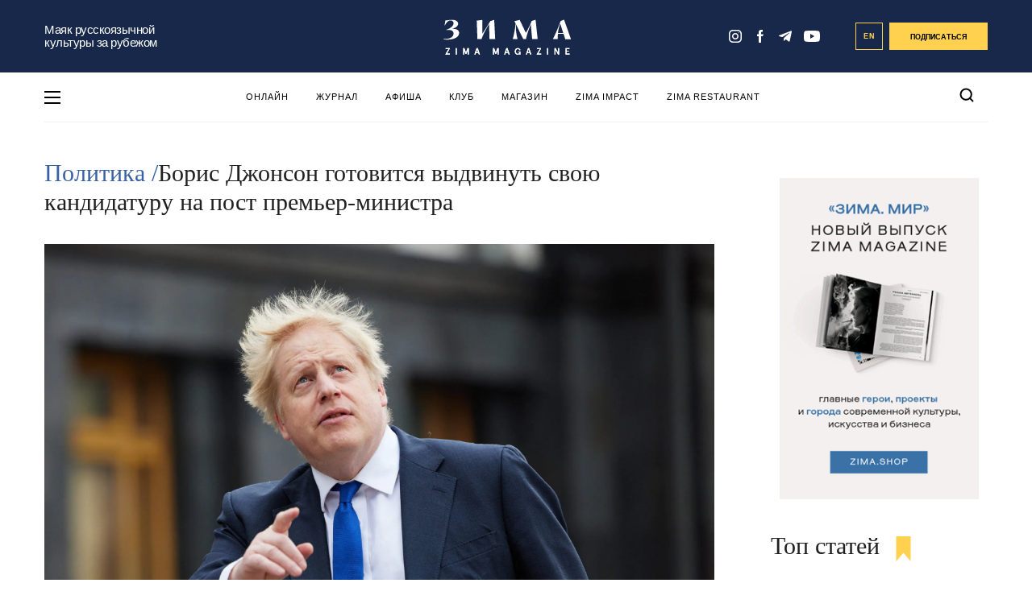

--- FILE ---
content_type: text/html; charset=UTF-8
request_url: https://zimamagazine.com/2022/10/boris-dzhonson-gotovitsya-vydvinutsya-na-post-premer-ministra/
body_size: 22981
content:
<!DOCTYPE html>
<html lang="ru">
<head>
<meta name="yandex-verification" content="aefee572f90e5999" />
  
  <title>Борис Джонсон готовится выдвинуть свою кандидатуру на пост премьер-министра - ZIMA Magazine</title>
  <link rel="manifest" href="/manifest.json">
  <link rel="prefetch" href="/manifest.json">
  <meta name="theme-color" content="#142a4c">
  <link rel="stylesheet" href="https://zimamagazine.com/wp-content/themes/zimastaging/fonts/fonts.css">
  <link rel="stylesheet" href="https://zimamagazine.com/wp-content/themes/zimastaging/css/build.css?v=1768973598">
  <link rel="stylesheet" href="https://zimamagazine.com/wp-content/themes/zimastaging/style.css?v=1768973598">
  <meta name="viewport" content="width=device-width, initial-scale=1.0, minimum-scale=1.0, maximum-scale=1.0, user-scalable=no">
  <meta name='robots' content='index, follow, max-image-preview:large, max-snippet:-1, max-video-preview:-1' />
<link rel="alternate" hreflang="ru-ru" href="https://zimamagazine.com/2022/10/boris-dzhonson-gotovitsya-vydvinutsya-na-post-premer-ministra/" />
<link rel="alternate" hreflang="x-default" href="https://zimamagazine.com/2022/10/boris-dzhonson-gotovitsya-vydvinutsya-na-post-premer-ministra/" />

	<!-- This site is optimized with the Yoast SEO plugin v22.5 - https://yoast.com/wordpress/plugins/seo/ -->
	<meta name="description" content="Бывший премьер-министр Борис Джонсон намерен участвовать в выборах после отставки Лиз Трасс. Новый лидер Великобритании будет избран в течение недели." />
	<link rel="canonical" href="https://zimamagazine.com/2022/10/boris-dzhonson-gotovitsya-vydvinutsya-na-post-premer-ministra/" />
	<meta property="og:locale" content="ru_RU" />
	<meta property="og:type" content="article" />
	<meta property="og:title" content="Борис Джонсон готовится выдвинуть свою кандидатуру на пост премьер-министра - ZIMA Magazine" />
	<meta property="og:description" content="Бывший премьер-министр Борис Джонсон намерен участвовать в выборах после отставки Лиз Трасс. Новый лидер Великобритании будет избран в течение недели." />
	<meta property="og:url" content="https://zimamagazine.com/2022/10/boris-dzhonson-gotovitsya-vydvinutsya-na-post-premer-ministra/" />
	<meta property="og:site_name" content="ZIMA Magazine" />
	<meta property="article:published_time" content="2022-10-21T11:45:37+00:00" />
	<meta property="article:modified_time" content="2022-10-21T12:09:12+00:00" />
	<meta property="og:image" content="https://zimamagazine.com/wp-content/uploads/2022/04/LGN57739987.jpg" />
	<meta property="og:image:width" content="3000" />
	<meta property="og:image:height" content="2000" />
	<meta property="og:image:type" content="image/jpeg" />
	<meta name="author" content="Дарья Кизенкова" />
	<script type="application/ld+json" class="yoast-schema-graph">{"@context":"https://schema.org","@graph":[{"@type":"WebPage","@id":"https://zimamagazine.com/2022/10/boris-dzhonson-gotovitsya-vydvinutsya-na-post-premer-ministra/","url":"https://zimamagazine.com/2022/10/boris-dzhonson-gotovitsya-vydvinutsya-na-post-premer-ministra/","name":"Борис Джонсон готовится выдвинуть свою кандидатуру на пост премьер-министра - ZIMA Magazine","isPartOf":{"@id":"https://zimamagazine.com/#website"},"primaryImageOfPage":{"@id":"https://zimamagazine.com/2022/10/boris-dzhonson-gotovitsya-vydvinutsya-na-post-premer-ministra/#primaryimage"},"image":{"@id":"https://zimamagazine.com/2022/10/boris-dzhonson-gotovitsya-vydvinutsya-na-post-premer-ministra/#primaryimage"},"thumbnailUrl":"https://zimamagazine.com/wp-content/uploads/2022/04/LGN57739987-scaled.jpg","datePublished":"2022-10-21T11:45:37+00:00","dateModified":"2022-10-21T12:09:12+00:00","author":{"@id":"https://zimamagazine.com/#/schema/person/a8974767776701867a1fe0d9ec1903f5"},"description":"Бывший премьер-министр Борис Джонсон намерен участвовать в выборах после отставки Лиз Трасс. Новый лидер Великобритании будет избран в течение недели.","breadcrumb":{"@id":"https://zimamagazine.com/2022/10/boris-dzhonson-gotovitsya-vydvinutsya-na-post-premer-ministra/#breadcrumb"},"inLanguage":"ru-RU","potentialAction":[{"@type":"ReadAction","target":["https://zimamagazine.com/2022/10/boris-dzhonson-gotovitsya-vydvinutsya-na-post-premer-ministra/"]}]},{"@type":"ImageObject","inLanguage":"ru-RU","@id":"https://zimamagazine.com/2022/10/boris-dzhonson-gotovitsya-vydvinutsya-na-post-premer-ministra/#primaryimage","url":"https://zimamagazine.com/wp-content/uploads/2022/04/LGN57739987-scaled.jpg","contentUrl":"https://zimamagazine.com/wp-content/uploads/2022/04/LGN57739987-scaled.jpg","width":2560,"height":1707,"caption":"Handout photo made available by Ukrainian presidency shows British Prime Minister Boris Johnson take a walk after a meeting with Ukrainian President in Kyiv, Ukraine on April 09, 2022. Johnson used the meeting to discuss giving more defensive aid to Ukraine, confirming the UK would send 120 armoured vehicles and anti-ship missile systems to Kyiv. The prime minister also confirmed the UK would guarantee a further £ 500 million in World Bank lending to Ukraine, subject to parliamentary approval. Photo by Ukrainian Presidency via Abaca/Sipa USA"},{"@type":"BreadcrumbList","@id":"https://zimamagazine.com/2022/10/boris-dzhonson-gotovitsya-vydvinutsya-na-post-premer-ministra/#breadcrumb","itemListElement":[{"@type":"ListItem","position":1,"name":"Главная страница","item":"https://zimamagazine.com/"},{"@type":"ListItem","position":2,"name":"Новости","item":"https://zimamagazine.com/category/news/"},{"@type":"ListItem","position":3,"name":"Борис Джонсон готовится выдвинуть свою кандидатуру на пост премьер-министра"}]},{"@type":"WebSite","@id":"https://zimamagazine.com/#website","url":"https://zimamagazine.com/","name":"ZIMA Magazine","description":"Ведущее медиа на русском языке о жизни в Великобритании","potentialAction":[{"@type":"SearchAction","target":{"@type":"EntryPoint","urlTemplate":"https://zimamagazine.com/?s={search_term_string}"},"query-input":"required name=search_term_string"}],"inLanguage":"ru-RU"},{"@type":"Person","@id":"https://zimamagazine.com/#/schema/person/a8974767776701867a1fe0d9ec1903f5","name":"Дарья Кизенкова","image":{"@type":"ImageObject","inLanguage":"ru-RU","@id":"https://zimamagazine.com/#/schema/person/image/","url":"https://secure.gravatar.com/avatar/420197b2e723cc0a773d6eba551d9877?s=96&d=mm&r=g","contentUrl":"https://secure.gravatar.com/avatar/420197b2e723cc0a773d6eba551d9877?s=96&d=mm&r=g","caption":"Дарья Кизенкова"},"url":"https://zimamagazine.com/author/daria-kizenkova/"}]}</script>
	<!-- / Yoast SEO plugin. -->


<link rel="amphtml" href="https://zimamagazine.com/2022/10/boris-dzhonson-gotovitsya-vydvinutsya-na-post-premer-ministra/amp/" /><meta name="generator" content="AMP for WP 1.0.94"/><link rel="alternate" type="application/rss+xml" title="ZIMA Magazine &raquo; Лента комментариев к &laquo;Борис Джонсон готовится выдвинуть свою кандидатуру на пост премьер-министра&raquo;" href="https://zimamagazine.com/2022/10/boris-dzhonson-gotovitsya-vydvinutsya-na-post-premer-ministra/feed/" />
<meta property="og:image" content="https://zimamagazine.com/wp-content/uploads/previews/a117baf658f123f4336d01b766475eeb-original-LGN57739987-scaled.jpg"/><link rel="apple-touch-icon" sizes="180x180" href="/apple-touch-icon.png"><link rel="icon" type="image/png" sizes="32x32" href="/favicon-32x32.png"><link rel="icon" type="image/png" sizes="16x16" href="/favicon-16x16.png"><link rel="manifest" href="/site.webmanifest"><link rel="mask-icon" href="/safari-pinned-tab.svg" color="#5bbad5"><meta name="msapplication-TileColor" content="#da532c"><meta name="theme-color" content="#ffffff">
		<style type="text/css">
			.mistape-test, .mistape_mistake_inner {color: #18284a !important;}
			#mistape_dialog h2::before, #mistape_dialog .mistape_action, .mistape-letter-back {background-color: #18284a !important; }
			#mistape_reported_text:before, #mistape_reported_text:after {border-color: #18284a !important;}
            .mistape-letter-front .front-left {border-left-color: #18284a !important;}
            .mistape-letter-front .front-right {border-right-color: #18284a !important;}
            .mistape-letter-front .front-bottom, .mistape-letter-back > .mistape-letter-back-top, .mistape-letter-top {border-bottom-color: #18284a !important;}
            .mistape-logo svg {fill: #18284a !important;}
		</style>
		<style id='safe-svg-svg-icon-style-inline-css' type='text/css'>
.safe-svg-cover{text-align:center}.safe-svg-cover .safe-svg-inside{display:inline-block;max-width:100%}.safe-svg-cover svg{height:100%;max-height:100%;max-width:100%;width:100%}

</style>
<style id='classic-theme-styles-inline-css' type='text/css'>
/*! This file is auto-generated */
.wp-block-button__link{color:#fff;background-color:#32373c;border-radius:9999px;box-shadow:none;text-decoration:none;padding:calc(.667em + 2px) calc(1.333em + 2px);font-size:1.125em}.wp-block-file__button{background:#32373c;color:#fff;text-decoration:none}
</style>
<style id='global-styles-inline-css' type='text/css'>
body{--wp--preset--color--black: #000000;--wp--preset--color--cyan-bluish-gray: #abb8c3;--wp--preset--color--white: #ffffff;--wp--preset--color--pale-pink: #f78da7;--wp--preset--color--vivid-red: #cf2e2e;--wp--preset--color--luminous-vivid-orange: #ff6900;--wp--preset--color--luminous-vivid-amber: #fcb900;--wp--preset--color--light-green-cyan: #7bdcb5;--wp--preset--color--vivid-green-cyan: #00d084;--wp--preset--color--pale-cyan-blue: #8ed1fc;--wp--preset--color--vivid-cyan-blue: #0693e3;--wp--preset--color--vivid-purple: #9b51e0;--wp--preset--gradient--vivid-cyan-blue-to-vivid-purple: linear-gradient(135deg,rgba(6,147,227,1) 0%,rgb(155,81,224) 100%);--wp--preset--gradient--light-green-cyan-to-vivid-green-cyan: linear-gradient(135deg,rgb(122,220,180) 0%,rgb(0,208,130) 100%);--wp--preset--gradient--luminous-vivid-amber-to-luminous-vivid-orange: linear-gradient(135deg,rgba(252,185,0,1) 0%,rgba(255,105,0,1) 100%);--wp--preset--gradient--luminous-vivid-orange-to-vivid-red: linear-gradient(135deg,rgba(255,105,0,1) 0%,rgb(207,46,46) 100%);--wp--preset--gradient--very-light-gray-to-cyan-bluish-gray: linear-gradient(135deg,rgb(238,238,238) 0%,rgb(169,184,195) 100%);--wp--preset--gradient--cool-to-warm-spectrum: linear-gradient(135deg,rgb(74,234,220) 0%,rgb(151,120,209) 20%,rgb(207,42,186) 40%,rgb(238,44,130) 60%,rgb(251,105,98) 80%,rgb(254,248,76) 100%);--wp--preset--gradient--blush-light-purple: linear-gradient(135deg,rgb(255,206,236) 0%,rgb(152,150,240) 100%);--wp--preset--gradient--blush-bordeaux: linear-gradient(135deg,rgb(254,205,165) 0%,rgb(254,45,45) 50%,rgb(107,0,62) 100%);--wp--preset--gradient--luminous-dusk: linear-gradient(135deg,rgb(255,203,112) 0%,rgb(199,81,192) 50%,rgb(65,88,208) 100%);--wp--preset--gradient--pale-ocean: linear-gradient(135deg,rgb(255,245,203) 0%,rgb(182,227,212) 50%,rgb(51,167,181) 100%);--wp--preset--gradient--electric-grass: linear-gradient(135deg,rgb(202,248,128) 0%,rgb(113,206,126) 100%);--wp--preset--gradient--midnight: linear-gradient(135deg,rgb(2,3,129) 0%,rgb(40,116,252) 100%);--wp--preset--font-size--small: 13px;--wp--preset--font-size--medium: 20px;--wp--preset--font-size--large: 36px;--wp--preset--font-size--x-large: 42px;--wp--preset--spacing--20: 0.44rem;--wp--preset--spacing--30: 0.67rem;--wp--preset--spacing--40: 1rem;--wp--preset--spacing--50: 1.5rem;--wp--preset--spacing--60: 2.25rem;--wp--preset--spacing--70: 3.38rem;--wp--preset--spacing--80: 5.06rem;--wp--preset--shadow--natural: 6px 6px 9px rgba(0, 0, 0, 0.2);--wp--preset--shadow--deep: 12px 12px 50px rgba(0, 0, 0, 0.4);--wp--preset--shadow--sharp: 6px 6px 0px rgba(0, 0, 0, 0.2);--wp--preset--shadow--outlined: 6px 6px 0px -3px rgba(255, 255, 255, 1), 6px 6px rgba(0, 0, 0, 1);--wp--preset--shadow--crisp: 6px 6px 0px rgba(0, 0, 0, 1);}:where(.is-layout-flex){gap: 0.5em;}:where(.is-layout-grid){gap: 0.5em;}body .is-layout-flow > .alignleft{float: left;margin-inline-start: 0;margin-inline-end: 2em;}body .is-layout-flow > .alignright{float: right;margin-inline-start: 2em;margin-inline-end: 0;}body .is-layout-flow > .aligncenter{margin-left: auto !important;margin-right: auto !important;}body .is-layout-constrained > .alignleft{float: left;margin-inline-start: 0;margin-inline-end: 2em;}body .is-layout-constrained > .alignright{float: right;margin-inline-start: 2em;margin-inline-end: 0;}body .is-layout-constrained > .aligncenter{margin-left: auto !important;margin-right: auto !important;}body .is-layout-constrained > :where(:not(.alignleft):not(.alignright):not(.alignfull)){max-width: var(--wp--style--global--content-size);margin-left: auto !important;margin-right: auto !important;}body .is-layout-constrained > .alignwide{max-width: var(--wp--style--global--wide-size);}body .is-layout-flex{display: flex;}body .is-layout-flex{flex-wrap: wrap;align-items: center;}body .is-layout-flex > *{margin: 0;}body .is-layout-grid{display: grid;}body .is-layout-grid > *{margin: 0;}:where(.wp-block-columns.is-layout-flex){gap: 2em;}:where(.wp-block-columns.is-layout-grid){gap: 2em;}:where(.wp-block-post-template.is-layout-flex){gap: 1.25em;}:where(.wp-block-post-template.is-layout-grid){gap: 1.25em;}.has-black-color{color: var(--wp--preset--color--black) !important;}.has-cyan-bluish-gray-color{color: var(--wp--preset--color--cyan-bluish-gray) !important;}.has-white-color{color: var(--wp--preset--color--white) !important;}.has-pale-pink-color{color: var(--wp--preset--color--pale-pink) !important;}.has-vivid-red-color{color: var(--wp--preset--color--vivid-red) !important;}.has-luminous-vivid-orange-color{color: var(--wp--preset--color--luminous-vivid-orange) !important;}.has-luminous-vivid-amber-color{color: var(--wp--preset--color--luminous-vivid-amber) !important;}.has-light-green-cyan-color{color: var(--wp--preset--color--light-green-cyan) !important;}.has-vivid-green-cyan-color{color: var(--wp--preset--color--vivid-green-cyan) !important;}.has-pale-cyan-blue-color{color: var(--wp--preset--color--pale-cyan-blue) !important;}.has-vivid-cyan-blue-color{color: var(--wp--preset--color--vivid-cyan-blue) !important;}.has-vivid-purple-color{color: var(--wp--preset--color--vivid-purple) !important;}.has-black-background-color{background-color: var(--wp--preset--color--black) !important;}.has-cyan-bluish-gray-background-color{background-color: var(--wp--preset--color--cyan-bluish-gray) !important;}.has-white-background-color{background-color: var(--wp--preset--color--white) !important;}.has-pale-pink-background-color{background-color: var(--wp--preset--color--pale-pink) !important;}.has-vivid-red-background-color{background-color: var(--wp--preset--color--vivid-red) !important;}.has-luminous-vivid-orange-background-color{background-color: var(--wp--preset--color--luminous-vivid-orange) !important;}.has-luminous-vivid-amber-background-color{background-color: var(--wp--preset--color--luminous-vivid-amber) !important;}.has-light-green-cyan-background-color{background-color: var(--wp--preset--color--light-green-cyan) !important;}.has-vivid-green-cyan-background-color{background-color: var(--wp--preset--color--vivid-green-cyan) !important;}.has-pale-cyan-blue-background-color{background-color: var(--wp--preset--color--pale-cyan-blue) !important;}.has-vivid-cyan-blue-background-color{background-color: var(--wp--preset--color--vivid-cyan-blue) !important;}.has-vivid-purple-background-color{background-color: var(--wp--preset--color--vivid-purple) !important;}.has-black-border-color{border-color: var(--wp--preset--color--black) !important;}.has-cyan-bluish-gray-border-color{border-color: var(--wp--preset--color--cyan-bluish-gray) !important;}.has-white-border-color{border-color: var(--wp--preset--color--white) !important;}.has-pale-pink-border-color{border-color: var(--wp--preset--color--pale-pink) !important;}.has-vivid-red-border-color{border-color: var(--wp--preset--color--vivid-red) !important;}.has-luminous-vivid-orange-border-color{border-color: var(--wp--preset--color--luminous-vivid-orange) !important;}.has-luminous-vivid-amber-border-color{border-color: var(--wp--preset--color--luminous-vivid-amber) !important;}.has-light-green-cyan-border-color{border-color: var(--wp--preset--color--light-green-cyan) !important;}.has-vivid-green-cyan-border-color{border-color: var(--wp--preset--color--vivid-green-cyan) !important;}.has-pale-cyan-blue-border-color{border-color: var(--wp--preset--color--pale-cyan-blue) !important;}.has-vivid-cyan-blue-border-color{border-color: var(--wp--preset--color--vivid-cyan-blue) !important;}.has-vivid-purple-border-color{border-color: var(--wp--preset--color--vivid-purple) !important;}.has-vivid-cyan-blue-to-vivid-purple-gradient-background{background: var(--wp--preset--gradient--vivid-cyan-blue-to-vivid-purple) !important;}.has-light-green-cyan-to-vivid-green-cyan-gradient-background{background: var(--wp--preset--gradient--light-green-cyan-to-vivid-green-cyan) !important;}.has-luminous-vivid-amber-to-luminous-vivid-orange-gradient-background{background: var(--wp--preset--gradient--luminous-vivid-amber-to-luminous-vivid-orange) !important;}.has-luminous-vivid-orange-to-vivid-red-gradient-background{background: var(--wp--preset--gradient--luminous-vivid-orange-to-vivid-red) !important;}.has-very-light-gray-to-cyan-bluish-gray-gradient-background{background: var(--wp--preset--gradient--very-light-gray-to-cyan-bluish-gray) !important;}.has-cool-to-warm-spectrum-gradient-background{background: var(--wp--preset--gradient--cool-to-warm-spectrum) !important;}.has-blush-light-purple-gradient-background{background: var(--wp--preset--gradient--blush-light-purple) !important;}.has-blush-bordeaux-gradient-background{background: var(--wp--preset--gradient--blush-bordeaux) !important;}.has-luminous-dusk-gradient-background{background: var(--wp--preset--gradient--luminous-dusk) !important;}.has-pale-ocean-gradient-background{background: var(--wp--preset--gradient--pale-ocean) !important;}.has-electric-grass-gradient-background{background: var(--wp--preset--gradient--electric-grass) !important;}.has-midnight-gradient-background{background: var(--wp--preset--gradient--midnight) !important;}.has-small-font-size{font-size: var(--wp--preset--font-size--small) !important;}.has-medium-font-size{font-size: var(--wp--preset--font-size--medium) !important;}.has-large-font-size{font-size: var(--wp--preset--font-size--large) !important;}.has-x-large-font-size{font-size: var(--wp--preset--font-size--x-large) !important;}
.wp-block-navigation a:where(:not(.wp-element-button)){color: inherit;}
:where(.wp-block-post-template.is-layout-flex){gap: 1.25em;}:where(.wp-block-post-template.is-layout-grid){gap: 1.25em;}
:where(.wp-block-columns.is-layout-flex){gap: 2em;}:where(.wp-block-columns.is-layout-grid){gap: 2em;}
.wp-block-pullquote{font-size: 1.5em;line-height: 1.6;}
</style>
<link rel='stylesheet' id='wpo_min-header-0-css' href='https://zimamagazine.com/wp-content/cache/wpo-minify/1768872275/assets/wpo-minify-header-37ca3af4.min.css' type='text/css' media='all' />
<script type="text/javascript" id="wpo_min-header-0-js-extra">
/* <![CDATA[ */
var wpml_cookies = {"wp-wpml_current_language":{"value":"ru","expires":1,"path":"\/"}};
var wpml_cookies = {"wp-wpml_current_language":{"value":"ru","expires":1,"path":"\/"}};
/* ]]> */
</script>
<script type="text/javascript" src="https://zimamagazine.com/wp-content/cache/wpo-minify/1768872275/assets/wpo-minify-header-392b058f.min.js" id="wpo_min-header-0-js" defer="defer" data-wp-strategy="defer"></script>
<script type="text/javascript" id="wpo_min-header-1-js-extra">
/* <![CDATA[ */
var localize = {"loading":"\u0437\u0430\u0433\u0440\u0443\u0437\u043a\u0430...","loadmore":"\u0437\u0430\u0433\u0440\u0443\u0437\u0438\u0442\u044c \u0435\u0449\u0451","ajaxurl":"https:\/\/zimamagazine.com\/wp-admin\/admin-ajax.php"};
/* ]]> */
</script>
<script type="text/javascript" src="https://zimamagazine.com/wp-content/cache/wpo-minify/1768872275/assets/wpo-minify-header-58922449.min.js" id="wpo_min-header-1-js"></script>
<meta name="generator" content="WPML ver:4.6.10 stt:1,47;" />
<link rel="icon" href="https://zimamagazine.com/wp-content/uploads/2022/10/cropped-zima_icon_circle_blue_new_512x512-32x32.png" sizes="32x32" />
<link rel="icon" href="https://zimamagazine.com/wp-content/uploads/2022/10/cropped-zima_icon_circle_blue_new_512x512-192x192.png" sizes="192x192" />
<link rel="apple-touch-icon" href="https://zimamagazine.com/wp-content/uploads/2022/10/cropped-zima_icon_circle_blue_new_512x512-180x180.png" />
<meta name="msapplication-TileImage" content="https://zimamagazine.com/wp-content/uploads/2022/10/cropped-zima_icon_circle_blue_new_512x512-270x270.png" />
		<!-- Facebook Pixel Code -->
		<script>
			var aepc_pixel = {"pixel_id":"238480104108244","user":{},"enable_advanced_events":"yes","fire_delay":"0"},
				aepc_pixel_args = [],
				aepc_extend_args = function( args ) {
					if ( typeof args === 'undefined' ) {
						args = {};
					}

					for(var key in aepc_pixel_args)
						args[key] = aepc_pixel_args[key];

					return args;
				};

			// Extend args
			if ( 'yes' === aepc_pixel.enable_advanced_events ) {
				aepc_pixel_args.userAgent = navigator.userAgent;
				aepc_pixel_args.language = navigator.language;

				if ( document.referrer.indexOf( document.domain ) < 0 ) {
					aepc_pixel_args.referrer = document.referrer;
				}
			}
		</script>
		<script>
						!function(f,b,e,v,n,t,s){if(f.fbq)return;n=f.fbq=function(){n.callMethod?
				n.callMethod.apply(n,arguments):n.queue.push(arguments)};if(!f._fbq)f._fbq=n;
				n.push=n;n.loaded=!0;n.version='2.0';n.agent='dvpixelcaffeinewordpress';n.queue=[];t=b.createElement(e);t.async=!0;
				t.src=v;s=b.getElementsByTagName(e)[0];s.parentNode.insertBefore(t,s)}(window,
				document,'script','https://connect.facebook.net/en_US/fbevents.js');
			
						fbq('init', aepc_pixel.pixel_id, aepc_pixel.user);

						setTimeout( function() {
				fbq('track', "PageView", aepc_pixel_args);
			}, aepc_pixel.fire_delay * 1000 );
					</script>
				<noscript><img height="1" width="1" style="display:none"
		               src="https://www.facebook.com/tr?id=238480104108244&ev=PageView&noscript=1"
			/></noscript>
				<!-- End Facebook Pixel Code -->
				<style type="text/css" id="wp-custom-css">
			input#EMBED_FORM_EMAIL_LABEL::placeholder {
    color: #fff;
}

@media (max-width: 750px) {
.subscription-follow__title_new {
    font-size: 10vw;
    margin-bottom: 29px;
	}}

.subscription-follow__title_new {
    font-family: Bluu Zima;
}

@media (min-width: 751px) {
.subscription-follow__title_new {
    font-size: 26px;
    margin-bottom: 29px;
	}}
/* Контейнер меню */
#menu-osnovnoe-menju {
  position: relative;
}
#menu-osnovnoe-menju li {
	position: relative;
}

/* Скрываем вложенные пункты */
#menu-osnovnoe-menju li ul {
  display: none;
  position: absolute;
  top: 100%;     /* сразу под родительским пунктом */
  left: 0;       /* выравнивается по левому краю самого пункта li */
  background: #fff;
  list-style: none;
  margin: 0;
  padding: 0;
  min-width: 200px;
  border: 1px solid #ddd;
  z-index: 9999;
}


/* Показываем при наведении */
#menu-osnovnoe-menju li:hover > ul {
  display: block;
}

/* Стили подменю */
#menu-osnovnoe-menju li ul li {
  padding: 8px;
}

#menu-osnovnoe-menju li ul li a {
  display: block;
  text-decoration: none;
  color: #333;
line-height: 1.3; /* уменьшили межстрочный интервал */
  padding: 5px 10px; /* можно ещё уменьшить вертикальные отступы */
}

#menu-osnovnoe-menju li ul li a:hover {
  background: #f5f5f5;
}
.nl_older_magazines {
    display: none !important;
}
.heading .h2 {
    color: #17294D !important; /* ZIMA BLUE */
}
.nl_inside_circle {
    background-color: #2E5299 !important; /* ZIMA Background Blue */
    color: #fff !important; /* цифра останется белой */
}
/* меняем фон у блока с акцией (раньше был жёлтый) */
.nl_promo {
    background: #F2F6FF !important; /* ZIMA Snow White */
}
/* кнопка "Заказать" — меняем цвет на ZIMA Blue */
a.nl_orange_button {
    background-color: #2E5299 !important;
    border-color: #2E5299 !important;
    color: #fff !important; /* текст белый для контраста */
}
		</style>
		<script type="application/ld+json">
        {
            "@context": "http://schema.org",
            "@type": "Organization",
            "name": "ZIMA MAGAZINE",
            "logo": "https://zimamagazine.com/wp-content/themes/zima/assets/images/png/social/default-share-image.png",
            "url": "https://zimamagazine.com",
            "sameAs": [
                "https://www.instagram.com/Zima_magazine" ,
                "https://www.facebook.com/ZIMAmagazine" ,
                "https://t.me/zimamagazine"
            ]
        }
    </script>

    <script type="application/ld+json">
    {
      "@context": "https://schema.org",
      "@type": "WebSite",
      "url": "https://zimamagazine.com/",
      "potentialAction": {
        "@type": "SearchAction",
        "target": "https://zimamagazine.com/?s={search_term_string}",
        "query-input": "required name=search_term_string"
      }
    }
    </script>
<!-- Google Tag Manager -->
<script>(function(w,d,s,l,i){w[l]=w[l]||[];w[l].push({'gtm.start':
new Date().getTime(),event:'gtm.js'});var f=d.getElementsByTagName(s)[0],
j=d.createElement(s),dl=l!='dataLayer'?'&l='+l:'';j.async=true;j.src=
'https://www.googletagmanager.com/gtm.js?id='+i+dl;f.parentNode.insertBefore(j,f);
})(window,document,'script','dataLayer','GTM-P887KJVT');</script>
<!-- End Google Tag Manager -->

<link rel="preconnect" href="https://fonts.googleapis.com">
<link rel="preconnect" href="https://fonts.gstatic.com" crossorigin>
<link href="https://fonts.googleapis.com/css2?family=PT+Serif:ital,wght@0,400;0,700;1,400;1,700&display=swap" rel="stylesheet">
</head>
<body class="main_page">
  <!-- Google Tag Manager (noscript) -->
<noscript><iframe src="https://www.googletagmanager.com/ns.html?id=GTM-P887KJVT"
height="0" width="0" style="display:none;visibility:hidden"></iframe></noscript>
<!-- End Google Tag Manager (noscript) -->
<div class="menu-pop-up" id="menu_pop_up">
  <div class="menu-pop-up__area" onclick="menuToggle()"></div>
  <div class="menu-pop-up__sidebar">
    <button class="menu-pop-up__sidebar-close" onclick="menuToggle()">
      <svg width="24" height="25" viewBox="0 0 24 25" fill="none"><rect x="24" y="21.9006" width="2.69324" height="30.9723" transform="rotate(135 24 21.9006)" fill="#18284A"/>
        <rect x="21.9004" y="0.200195" width="2.69324" height="30.9723" transform="rotate(45 21.9004 0.200195)" fill="#18284A"/>
      </svg>
    </button>
    <div class="menu-pop-up__row">
      <div class="menu-pop-up__logo">
        <svg id="left-menu-logo" viewBox="0 0 500.1 137.6" width="100%" height="100%">
                <polygon points="8 111.7 8 115.5 19.1 115.5 7.4 135.3 7.4 137.2 25 137.2 25 133.4 13 133.4 24.5 113.7 24.5 111.7 8 111.7"></polygon><rect x="47.8" y="111.7" width="4" height="25.6"></rect><polygon points="94.2 111.7 87.8 128.7 81.5 111.7 76.8 111.7 76.8 137.2 80.8 137.2 80.8 120 86.4 134.9 89.3 134.9 94.9 120 94.9 137.2 98.9 137.2 98.9 111.7 94.2 111.7"></polygon><path d="M131.9,116.8l3.4,10.3h-6.7Zm-1.9-5.1-8.9,25.6h4.1l2.1-6.4h9.1l2.1,6.4h4.1l-8.9-25.6Z"></path><polygon points="211.2 111.7 204.9 128.7 198.5 111.7 193.8 111.7 193.8 137.2 197.8 137.2 197.8 120 203.4 134.9 206.3 134.9 211.9 120 211.9 137.2 216 137.2 216 111.7 211.2 111.7"></polygon><path d="M248.9,116.8l3.4,10.3h-6.7Zm-1.9-5.1-8.9,25.6h4.1l2.1-6.4h9.1l2.1,6.4h4.1l-8.9-25.6Z"></path><path d="M297.7,134.1a7.47,7.47,0,0,1-6.7,3.5c-6,0-11.6-4.1-11.6-13.1s5.7-13.1,11.8-13.1c5.5,0,9.2,3.3,10.2,7.9l-3.7,1.1c-1.2-3.5-3.5-5.2-6.5-5.2-4.4,0-7.7,3.1-7.7,9.3,0,6.4,3.4,9.3,7.7,9.3,4,0,5.9-2.7,6.3-5.8h-5v-3.5h9v12.9H298Z"></path><path d="M335.8,111.7l8.9,25.6h-4.1l-2.1-6.4h-9.1l-2.1,6.4h-4.1l8.9-25.6Zm-5.3,15.4h6.7l-3.4-10.3Z"></path><polygon points="366.4 111.7 382.9 111.7 382.9 113.7 371.4 133.4 383.4 133.4 383.4 137.2 365.8 137.2 365.8 135.3 377.5 115.5 366.4 115.5 366.4 111.7"></polygon><rect x="406.2" y="111.7" width="4" height="25.6"></rect><polygon points="453.9 111.7 453.9 137.2 449.6 137.2 439.2 118.9 439.2 137.2 435.1 137.2 435.1 111.7 439.5 111.7 449.9 130.1 449.9 111.7 453.9 111.7"></polygon><polygon points="494.1 111.7 494.1 115.5 483 115.5 483 121.8 491.9 121.8 491.9 125.6 483 125.6 483 133.4 494.5 133.4 494.5 137.2 478.9 137.2 478.9 111.7 494.1 111.7"></polygon><polygon points="8 111.7 24.5 111.7 24.5 113.7 13 133.4 25 133.4 25 137.2 7.4 137.2 7.4 135.3 19.1 115.5 8 115.5 8 111.7"></polygon><rect x="47.8" y="111.7" width="4" height="25.6"></rect><polygon points="76.8 111.7 81.5 111.7 87.8 128.7 94.2 111.7 98.9 111.7 98.9 137.2 94.9 137.2 94.9 120 89.3 134.9 86.4 134.9 80.8 120 80.8 137.2 76.8 137.2 76.8 111.7"></polygon><path d="M133.8,111.7l8.9,25.6h-4.1l-2.1-6.4h-9.1l-2.1,6.4h-4.1l8.9-25.6Zm-5.3,15.4h6.7l-3.4-10.3Z"></path><polygon points="193.8 111.7 198.5 111.7 204.9 128.7 211.2 111.7 216 111.7 216 137.2 211.9 137.2 211.9 120 206.3 134.9 203.4 134.9 197.8 120 197.8 137.2 193.8 137.2 193.8 111.7"></polygon><path d="M250.8,111.7l8.9,25.6h-4.1l-2.1-6.4h-9.1l-2.1,6.4h-4.1l8.9-25.6Zm-5.3,15.4h6.7l-3.4-10.3Z"></path><path d="M297.7,134.1a7.47,7.47,0,0,1-6.7,3.5c-6,0-11.6-4.1-11.6-13.1s5.7-13.1,11.8-13.1c5.5,0,9.2,3.3,10.2,7.9l-3.7,1.1c-1.2-3.5-3.5-5.2-6.5-5.2-4.4,0-7.7,3.1-7.7,9.3,0,6.4,3.4,9.3,7.7,9.3,4,0,5.9-2.7,6.3-5.8h-5v-3.5h9v12.9H298Z"></path><path d="M335.8,111.7l8.9,25.6h-4.1l-2.1-6.4h-9.1l-2.1,6.4h-4.1l8.9-25.6Zm-5.3,15.4h6.7l-3.4-10.3Z"></path><polygon points="366.4 111.7 382.9 111.7 382.9 113.7 371.4 133.4 383.4 133.4 383.4 137.2 365.8 137.2 365.8 135.3 377.5 115.5 366.4 115.5 366.4 111.7"></polygon><rect x="406.2" y="111.7" width="4" height="25.6"></rect><polygon points="453.9 111.7 453.9 137.2 449.6 137.2 439.2 118.9 439.2 137.2 435.1 137.2 435.1 111.7 439.5 111.7 449.9 130.1 449.9 111.7 453.9 111.7"></polygon><polygon points="494.1 111.7 494.1 115.5 483 115.5 483 121.8 491.9 121.8 491.9 125.6 483 125.6 483 133.4 494.5 133.4 494.5 137.2 478.9 137.2 478.9 111.7 494.1 111.7"></polygon><path d="M322.9,51.9c6.3-10.2,17.4-32,22.7-46.8L360.9.4l8.2,75.9H347.4l-5.1-58.2c-6.1,14.4-15.7,40.8-18.7,58.2H312.7L284.4,18.2c-1.8,23.3,2.2,43.5,6.1,58.1H271.7A494.7,494.7,0,0,0,283,15.1l-4.8-9.8L298.8.5Z"></path><path d="M198.6.5,183.9,5.2C169,29,163.6,38.4,152,54.9L152.5.7l-22,3,2.4,72.7h16.2c4.4-15.4,21.5-47.5,29.7-58.9l1.4,58.9h22.4Z"></path><path d="M33.8,36.2v-.7c10.6-2.7,24.5-9,23-21.3C55.7,5.1,44.8.7,32.6.7,19.1.7,20.3,2.6,9.5,2.5H6.9S5.6,11.7,3.7,22.2l1.4.3C12.3,7.7,19.7,4.2,24.3,3.4c11.1-2,18.3,6.9,13.1,17.5C33.6,28.8,21,36.2,11.1,39.3l.2,1.5c16.1-2.7,27.1,1.8,27.6,13.5C39.4,67,25.6,76.9,0,75.4l.2,1.9c41.7,5.2,61.5-10.2,60.9-25.5-.5-11-11.3-16.6-27.3-15.6"></path><path d="M500.1,76.3,472.9,0,459.1,5.4C448.5,34.7,438.4,58,428.6,76.3h19c.1-5.3,0-10.9.9-20.8,3.8-.3,7.9-.6,10.7-.6,2.5,0,7.3,0,11.4.2l6.8,21.2ZM459.3,52.5c-2.3,0-6.5,0-10.3-.1a185.84,185.84,0,0,1,8.7-37.7l12,37.4c-3.4.3-8,.4-10.4.4"></path>
              </svg>
      </div>
    </div>
    <div class="menu-pop-up__row">
    
        <ul id="menu-razdely" class="menu-pop-up__nav"><li id="menu-item-117682" class="menu-item menu-item-type-taxonomy menu-item-object-category menu-item-117682 menu-pop-up__link"><a href="https://zimamagazine.com/category/culture/">КУЛЬТУРА</a></li>
<li id="menu-item-117684" class="menu-item menu-item-type-taxonomy menu-item-object-category menu-item-117684 menu-pop-up__link"><a href="https://zimamagazine.com/category/mesta/">ГИДЫ</a></li>
<li id="menu-item-117683" class="menu-item menu-item-type-taxonomy menu-item-object-category menu-item-117683 menu-pop-up__link"><a href="https://zimamagazine.com/category/people/">ЛЮДИ</a></li>
<li id="menu-item-192895" class="menu-item menu-item-type-taxonomy menu-item-object-category menu-item-192895 menu-pop-up__link"><a href="https://zimamagazine.com/category/lifestyle/">ОБРАЗ ЖИЗНИ</a></li>
<li id="menu-item-192901" class="menu-item menu-item-type-taxonomy menu-item-object-category menu-item-192901 menu-pop-up__link"><a href="https://zimamagazine.com/category/business/">ПОЛЕЗНО</a></li>
</ul>    
        <ul id="menu-levoe-dop-menju" class="menu-pop-up__nav menu-pop-up__nav_additional"><li id="menu-item-104614" class="menu-item menu-item-type-post_type menu-item-object-page menu-item-104614 menu-pop-up__link menu-pop-up__link_additional"><a href="https://zimamagazine.com/podpiska-na-rassylku/">Подписаться на рассылку</a></li>
<li id="menu-item-103711" class="menu-item menu-item-type-post_type menu-item-object-page menu-item-103711 menu-pop-up__link menu-pop-up__link_additional"><a href="https://zimamagazine.com/for-partners/">Партнерам</a></li>
<li id="menu-item-103713" class="menu-item menu-item-type-post_type menu-item-object-page menu-item-103713 menu-pop-up__link menu-pop-up__link_additional"><a href="https://zimamagazine.com/about-project/">О проекте</a></li>
<li id="menu-item-185488" class="menu-item menu-item-type-custom menu-item-object-custom menu-item-185488 menu-pop-up__link menu-pop-up__link_additional"><a href="https://zimamagazine.com/en/">Switch to English</a></li>
</ul>      
    </div>
  </div>
</div>

  
  <!--
  <div class="stayhome">
    <div class="stayhome-inner">
      <div class="stayhome-text">
        <span class="item">STAY HOME <span class="stayhome-triangle"></span></span>
        <span class="item">SAVE LIVES <span class="stayhome-triangle"></span></span>
        <span class="item">READ <a href="/nashlondon/">#НАШЛОНДОН</a></span></span>
    </div>
  </div>
  </div>!-->
  
<div id="content">
  <header class="header season-may">
    <div class="header-top-placeholder"></div>
    <div class="header-top">
	<div class="header-top_spring_d-left"></div>
	<div class="header-top_spring_d-right"></div>
	<div class="header-top_spring_center">
		<div class="header-top_spring_m-left"></div>
		<div class="header-top_spring_m-right"></div>
	</div>
      <div class="header-top__container wrapper">
        <div class="header-flex">
          <div class="header-top__burger">
            <button onclick="menuToggle(this)">
              <svg width="20" height="16" viewBox="0 0 20 16" fill="none" xmlns="http://www.w3.org/2000/svg">
                <path class="burger-btn--1" d="M0 1H20" stroke="black" stroke-width="2"/>
                <path class="burger-btn--2" d="M0 8H20" stroke="black" stroke-width="2"/>
                <path class="burger-btn--3" d="M0 15H20" stroke="black" stroke-width="2"/>
              </svg>
            </button>
          </div>
          <div class="header-top__tagline">
			<!--<div class="header-top__space"></div>-->
			<div class="header-top__description">
				<p><p>Маяк русскоязычной</p>
<p>культуры за рубежом</p></p>
			</div>
          </div>
          <div class="header-top__logo"><a href="https://zimamagazine.com">
              <svg id="newlogo" viewBox="0 0 500.1 137.6" width="100%" height="100%" style="display: none;">
                <polygon points="8 111.7 8 115.5 19.1 115.5 7.4 135.3 7.4 137.2 25 137.2 25 133.4 13 133.4 24.5 113.7 24.5 111.7 8 111.7"></polygon><rect x="47.8" y="111.7" width="4" height="25.6"></rect><polygon points="94.2 111.7 87.8 128.7 81.5 111.7 76.8 111.7 76.8 137.2 80.8 137.2 80.8 120 86.4 134.9 89.3 134.9 94.9 120 94.9 137.2 98.9 137.2 98.9 111.7 94.2 111.7"></polygon><path d="M131.9,116.8l3.4,10.3h-6.7Zm-1.9-5.1-8.9,25.6h4.1l2.1-6.4h9.1l2.1,6.4h4.1l-8.9-25.6Z"></path><polygon points="211.2 111.7 204.9 128.7 198.5 111.7 193.8 111.7 193.8 137.2 197.8 137.2 197.8 120 203.4 134.9 206.3 134.9 211.9 120 211.9 137.2 216 137.2 216 111.7 211.2 111.7"></polygon><path d="M248.9,116.8l3.4,10.3h-6.7Zm-1.9-5.1-8.9,25.6h4.1l2.1-6.4h9.1l2.1,6.4h4.1l-8.9-25.6Z"></path><path d="M297.7,134.1a7.47,7.47,0,0,1-6.7,3.5c-6,0-11.6-4.1-11.6-13.1s5.7-13.1,11.8-13.1c5.5,0,9.2,3.3,10.2,7.9l-3.7,1.1c-1.2-3.5-3.5-5.2-6.5-5.2-4.4,0-7.7,3.1-7.7,9.3,0,6.4,3.4,9.3,7.7,9.3,4,0,5.9-2.7,6.3-5.8h-5v-3.5h9v12.9H298Z"></path><path d="M335.8,111.7l8.9,25.6h-4.1l-2.1-6.4h-9.1l-2.1,6.4h-4.1l8.9-25.6Zm-5.3,15.4h6.7l-3.4-10.3Z"></path><polygon points="366.4 111.7 382.9 111.7 382.9 113.7 371.4 133.4 383.4 133.4 383.4 137.2 365.8 137.2 365.8 135.3 377.5 115.5 366.4 115.5 366.4 111.7"></polygon><rect x="406.2" y="111.7" width="4" height="25.6"></rect><polygon points="453.9 111.7 453.9 137.2 449.6 137.2 439.2 118.9 439.2 137.2 435.1 137.2 435.1 111.7 439.5 111.7 449.9 130.1 449.9 111.7 453.9 111.7"></polygon><polygon points="494.1 111.7 494.1 115.5 483 115.5 483 121.8 491.9 121.8 491.9 125.6 483 125.6 483 133.4 494.5 133.4 494.5 137.2 478.9 137.2 478.9 111.7 494.1 111.7"></polygon><polygon points="8 111.7 24.5 111.7 24.5 113.7 13 133.4 25 133.4 25 137.2 7.4 137.2 7.4 135.3 19.1 115.5 8 115.5 8 111.7"></polygon><rect x="47.8" y="111.7" width="4" height="25.6"></rect><polygon points="76.8 111.7 81.5 111.7 87.8 128.7 94.2 111.7 98.9 111.7 98.9 137.2 94.9 137.2 94.9 120 89.3 134.9 86.4 134.9 80.8 120 80.8 137.2 76.8 137.2 76.8 111.7"></polygon><path d="M133.8,111.7l8.9,25.6h-4.1l-2.1-6.4h-9.1l-2.1,6.4h-4.1l8.9-25.6Zm-5.3,15.4h6.7l-3.4-10.3Z"></path><polygon points="193.8 111.7 198.5 111.7 204.9 128.7 211.2 111.7 216 111.7 216 137.2 211.9 137.2 211.9 120 206.3 134.9 203.4 134.9 197.8 120 197.8 137.2 193.8 137.2 193.8 111.7"></polygon><path d="M250.8,111.7l8.9,25.6h-4.1l-2.1-6.4h-9.1l-2.1,6.4h-4.1l8.9-25.6Zm-5.3,15.4h6.7l-3.4-10.3Z"></path><path d="M297.7,134.1a7.47,7.47,0,0,1-6.7,3.5c-6,0-11.6-4.1-11.6-13.1s5.7-13.1,11.8-13.1c5.5,0,9.2,3.3,10.2,7.9l-3.7,1.1c-1.2-3.5-3.5-5.2-6.5-5.2-4.4,0-7.7,3.1-7.7,9.3,0,6.4,3.4,9.3,7.7,9.3,4,0,5.9-2.7,6.3-5.8h-5v-3.5h9v12.9H298Z"></path><path d="M335.8,111.7l8.9,25.6h-4.1l-2.1-6.4h-9.1l-2.1,6.4h-4.1l8.9-25.6Zm-5.3,15.4h6.7l-3.4-10.3Z"></path><polygon points="366.4 111.7 382.9 111.7 382.9 113.7 371.4 133.4 383.4 133.4 383.4 137.2 365.8 137.2 365.8 135.3 377.5 115.5 366.4 115.5 366.4 111.7"></polygon><rect x="406.2" y="111.7" width="4" height="25.6"></rect><polygon points="453.9 111.7 453.9 137.2 449.6 137.2 439.2 118.9 439.2 137.2 435.1 137.2 435.1 111.7 439.5 111.7 449.9 130.1 449.9 111.7 453.9 111.7"></polygon><polygon points="494.1 111.7 494.1 115.5 483 115.5 483 121.8 491.9 121.8 491.9 125.6 483 125.6 483 133.4 494.5 133.4 494.5 137.2 478.9 137.2 478.9 111.7 494.1 111.7"></polygon><path d="M322.9,51.9c6.3-10.2,17.4-32,22.7-46.8L360.9.4l8.2,75.9H347.4l-5.1-58.2c-6.1,14.4-15.7,40.8-18.7,58.2H312.7L284.4,18.2c-1.8,23.3,2.2,43.5,6.1,58.1H271.7A494.7,494.7,0,0,0,283,15.1l-4.8-9.8L298.8.5Z"></path><path d="M198.6.5,183.9,5.2C169,29,163.6,38.4,152,54.9L152.5.7l-22,3,2.4,72.7h16.2c4.4-15.4,21.5-47.5,29.7-58.9l1.4,58.9h22.4Z"></path><path d="M33.8,36.2v-.7c10.6-2.7,24.5-9,23-21.3C55.7,5.1,44.8.7,32.6.7,19.1.7,20.3,2.6,9.5,2.5H6.9S5.6,11.7,3.7,22.2l1.4.3C12.3,7.7,19.7,4.2,24.3,3.4c11.1-2,18.3,6.9,13.1,17.5C33.6,28.8,21,36.2,11.1,39.3l.2,1.5c16.1-2.7,27.1,1.8,27.6,13.5C39.4,67,25.6,76.9,0,75.4l.2,1.9c41.7,5.2,61.5-10.2,60.9-25.5-.5-11-11.3-16.6-27.3-15.6"></path><path d="M500.1,76.3,472.9,0,459.1,5.4C448.5,34.7,438.4,58,428.6,76.3h19c.1-5.3,0-10.9.9-20.8,3.8-.3,7.9-.6,10.7-.6,2.5,0,7.3,0,11.4.2l6.8,21.2ZM459.3,52.5c-2.3,0-6.5,0-10.3-.1a185.84,185.84,0,0,1,8.7-37.7l12,37.4c-3.4.3-8,.4-10.4.4"></path>
              </svg>
<svg xmlns="http://www.w3.org/2000/svg" xmlns:xlink="http://www.w3.org/1999/xlink" version="1.1" id="Слой_1" x="0px" y="0px" viewBox="0 0 176 49" style="enable-background:new 0 0 176 49;" xml:space="preserve" width="100%" height="100%">
<style type="text/css">
	.st0{fill:#FFFFFF;}
	.st1{fill:#EBEAD9;}
	.st2{fill:#D3222A;}
	.st3{fill:#BF1F2A;}
	.st4{opacity:0.2;fill:#FFFFFF;}
</style>
<g>
	<g>
		<polygon class="st0" points="2.5,40.9 2.5,42.1 5.9,42.1 2.3,48.2 2.3,48.8 7.7,48.8 7.7,47.6 4,47.6 7.6,41.5 7.6,40.9   "/>
		<rect x="14.8" y="40.9" class="st0" width="1.2" height="7.9"/>
		<polygon class="st0" points="29.1,40.9 27.2,46.2 25.2,40.9 23.7,40.9 23.7,48.8 25,48.8 25,43.5 26.7,48.1 27.6,48.1 29.4,43.5     29.4,48.8 30.6,48.8 30.6,40.9   "/>
		<path class="st0" d="M40.8,42.5l1,3.2h-2.1L40.8,42.5z M40.2,40.9l-2.7,7.9h1.3l0.7-2h2.8l0.7,2h1.3l-2.7-7.9H40.2z"/>
		<polygon class="st0" points="65.4,40.9 63.4,46.2 61.4,40.9 60,40.9 60,48.8 61.2,48.8 61.2,43.5 63,48.1 63.9,48.1 65.6,43.5     65.6,48.8 66.9,48.8 66.9,40.9   "/>
		<path class="st0" d="M77,42.5l1,3.2H76L77,42.5z M76.5,40.9l-2.7,7.9H75l0.7-2h2.8l0.7,2h1.3l-2.7-7.9H76.5z"/>
		<path class="st0" d="M92.2,47.8c-0.3,0.5-1,1.1-2.1,1.1c-1.9,0-3.6-1.3-3.6-4c0-2.8,1.8-4,3.7-4c1.7,0,2.8,1,3.2,2.4l-1.1,0.4    c-0.4-1.1-1.1-1.6-2-1.6c-1.4,0-2.4,0.9-2.4,2.9c0,2,1,2.9,2.4,2.9c1.2,0,1.8-0.8,1.9-1.8h-1.5v-1.1h2.8v4h-1.1L92.2,47.8z"/>
		<path class="st0" d="M104,40.9l2.7,7.9h-1.3l-0.7-2h-2.8l-0.7,2H100l2.7-7.9H104z M102.3,45.7h2.1l-1-3.2L102.3,45.7z"/>
		<polygon class="st0" points="113.4,40.9 118.5,40.9 118.5,41.5 115,47.6 118.7,47.6 118.7,48.8 113.3,48.8 113.3,48.2 116.9,42.1     113.4,42.1   "/>
		<rect x="125.8" y="40.9" class="st0" width="1.2" height="7.9"/>
		<polygon class="st0" points="140.5,40.9 140.5,48.8 139.2,48.8 136,43.1 136,48.8 134.7,48.8 134.7,40.9 136.1,40.9 139.3,46.6     139.3,40.9   "/>
		<polygon class="st0" points="153,40.9 153,42.1 149.5,42.1 149.5,44 152.3,44 152.3,45.2 149.5,45.2 149.5,47.6 153.1,47.6     153.1,48.8 148.3,48.8 148.3,40.9   "/>
		<polygon class="st0" points="2.5,40.9 7.6,40.9 7.6,41.5 4,47.6 7.7,47.6 7.7,48.8 2.3,48.8 2.3,48.2 5.9,42.1 2.5,42.1   "/>
		<rect x="14.8" y="40.9" class="st0" width="1.2" height="7.9"/>
		<polygon class="st0" points="23.7,40.9 25.2,40.9 27.2,46.2 29.1,40.9 30.6,40.9 30.6,48.8 29.4,48.8 29.4,43.5 27.6,48.1     26.7,48.1 25,43.5 25,48.8 23.7,48.8   "/>
		<path class="st0" d="M41.4,40.9l2.7,7.9h-1.3l-0.7-2h-2.8l-0.7,2h-1.3l2.7-7.9H41.4z M39.8,45.7h2.1l-1-3.2L39.8,45.7z"/>
		<polygon class="st0" points="60,40.9 61.4,40.9 63.4,46.2 65.4,40.9 66.9,40.9 66.9,48.8 65.6,48.8 65.6,43.5 63.9,48.1 63,48.1     61.2,43.5 61.2,48.8 60,48.8   "/>
		<path class="st0" d="M77.6,40.9l2.7,7.9h-1.3l-0.7-2h-2.8l-0.7,2h-1.3l2.7-7.9H77.6z M76,45.7h2.1l-1-3.2L76,45.7z"/>
		<path class="st0" d="M92.2,47.8c-0.3,0.5-1,1.1-2.1,1.1c-1.9,0-3.6-1.3-3.6-4c0-2.8,1.8-4,3.7-4c1.7,0,2.8,1,3.2,2.4l-1.1,0.4    c-0.4-1.1-1.1-1.6-2-1.6c-1.4,0-2.4,0.9-2.4,2.9c0,2,1,2.9,2.4,2.9c1.2,0,1.8-0.8,1.9-1.8h-1.5v-1.1h2.8v4h-1.1L92.2,47.8z"/>
		<path class="st0" d="M104,40.9l2.7,7.9h-1.3l-0.7-2h-2.8l-0.7,2H100l2.7-7.9H104z M102.3,45.7h2.1l-1-3.2L102.3,45.7z"/>
		<polygon class="st0" points="113.4,40.9 118.5,40.9 118.5,41.5 115,47.6 118.7,47.6 118.7,48.8 113.3,48.8 113.3,48.2 116.9,42.1     113.4,42.1   "/>
		<rect x="125.8" y="40.9" class="st0" width="1.2" height="7.9"/>
		<polygon class="st0" points="140.5,40.9 140.5,48.8 139.2,48.8 136,43.1 136,48.8 134.7,48.8 134.7,40.9 136.1,40.9 139.3,46.6     139.3,40.9   "/>
		<polygon class="st0" points="153,40.9 153,42.1 149.5,42.1 149.5,44 152.3,44 152.3,45.2 149.5,45.2 149.5,47.6 153.1,47.6     153.1,48.8 148.3,48.8 148.3,40.9   "/>
		<path class="st0" d="M100,22.4c1.9-3.2,5.4-9.9,7-14.5l4.8-1.5l2.5,23.5h-6.7l-1.6-18c-1.9,4.5-4.9,12.6-5.8,18h-3.4L88,12    c-0.6,7.2,0.7,13.5,1.9,18h-5.8c1.5-5.9,2.7-12.1,3.5-18.9l-1.5-3l6.4-1.5L100,22.4z"/>
		<path class="st0" d="M61.5,6.5l-4.6,1.5c-4.6,7.4-6.3,10.3-9.9,15.4l0.1-16.8l-6.8,0.9L41.1,30h5c1.4-4.8,6.7-14.7,9.2-18.2    L55.8,30h6.9L61.5,6.5z"/>
		<path class="st0" d="M10.5,17.5l0-0.2c3.3-0.8,7.6-2.8,7.1-6.6c-0.3-2.8-3.7-4.2-7.5-4.2c-4.2,0-3.8,0.6-7.1,0.6l-0.8,0    c0,0-0.4,2.9-1,6.1l0.4,0.1c2.2-4.6,4.5-5.7,5.9-5.9c3.4-0.6,5.7,2.1,4.1,5.4c-1.2,2.5-5.1,4.7-8.1,5.7l0.1,0.5    c5-0.8,8.4,0.6,8.5,4.2c0.1,3.9-4.1,7-12.1,6.5l0.1,0.6C13,31.8,19.1,27,18.9,22.3C18.8,18.9,15.4,17.2,10.5,17.5"/>
		<path class="st0" d="M154.8,29.9l-8.4-23.6L142.2,8c-3.3,9.1-6.4,16.3-9.4,22h5.9c0-1.6,0-3.4,0.3-6.4c1.2-0.1,2.5-0.2,3.3-0.2    c0.8,0,2.3,0,3.5,0.1l2.1,6.6H154.8z M142.2,22.6c-0.7,0-2,0-3.2,0c0.4-3.7,1.4-7.8,2.7-11.7l3.7,11.6    C144.4,22.5,143,22.6,142.2,22.6"/>
	</g>
<!-- 	<g>-->
<!--		<g>-->
<!--			<path class="st0" d="M172.3,38.8c0,0,1.2,0.1,1.8,0.6s1.3,1.2,1.4,1.7c0.1,0.5-0.3,0.3-0.3,0.3s0.9,0.6,0.7,1.5     c-0.2,0.9-0.2,0.9-0.2,0.9s-0.2-0.4-0.4-0.5c0,0,0.5,1.5-0.4,2.2c-0.9,0.6-2.6,1.3-3.5,0.9l0.3-0.3c0,0-0.9,0.6-2-0.2     c-1.2-0.7-1-2.2-1-2.2l0.3,0.2c0,0-0.4-0.5-0.3-1.6c0.2-1.2,0.7-2.6,0.7-2.6l0,0.7C169.6,40.3,170.9,38.5,172.3,38.8z"/>-->
<!--			<path class="st1" d="M170.4,43.7c1.3,0.6,2.6-0.1,3-1.2c0,0.2,0.2,0.6-0.2,0.7c1.6-0.5,1.2-2.4,0.9-3.9c0.6,0.5,1.3,1.2,1.4,1.7     c0.1,0.5-0.3,0.3-0.3,0.3s0.9,0.6,0.7,1.5c-0.2,0.9-0.2,0.9-0.2,0.9s-0.2-0.4-0.4-0.5c0,0,0.5,1.5-0.4,2.2     c-0.9,0.6-2.6,1.3-3.5,0.9l0.3-0.3c0,0-0.9,0.6-2-0.2c-1.2-0.7-1-2.2-1-2.2l0.3,0.2c0,0-0.4-0.5-0.3-1.6c0.5,0.3,1,0.4,1.5,0.4     C169.3,43.1,170.8,43.3,170.4,43.7z"/>-->
<!--		</g>-->
<!--		<g>-->
<!--			<path class="st2" d="M142.1,5.4c0,0,2-3,3.8-3c1.8,0,4.8-1.9,6.3-2.1c1.5-0.3,6.3,0.2,9.5,2.1c3.2,2,5.7,5.4,7.3,6.6     c2.7,2,5.2,4.9,5.6,11.5c0.4,5.6-2,9.1-2.4,13.4c-0.4,4.4,0.5,6,0,6.5c-0.5,0.4-1.9,1.5-1.9,0s-1.1-1.1-1.3-5.2     c-0.1-4.2,2.4-11.1-0.4-12.1s-3.8,1.7-5.5-0.2c-1.7-1.8-3.1-4.1-4.2-2.3c-1,1.8-4.6,0-4.6,0L142.1,5.4z"/>-->
<!--			<path class="st3" d="M170.6,35.2c0.1-0.8,1.3-1.5,0.7-2.5c-1.3-2.2-0.4-4.5,0.6-6.6c0.1-0.4,0.1-1.1-0.1-1.5     c-0.6-1.3-1.7-2.2-2.1-3.7c-0.4-1.8-0.4-3.9-2-5.3c-0.6,1.7,0,4.1-1.4,4.9c-3.4,1.8-4.9-2.4-5.6-5.5c-0.1-0.6-1.1-1.5-1.7-1     c-1.1,1.4-0.3,3.2-0.8,4.6c-0.4,1-1.5,0-1.7-0.7C155,11,150,5.3,143.6,3.6c-0.9,0.8-1.5,1.8-1.5,1.8l12.2,15.1c0,0,3.6,1.8,4.6,0     c1-1.8,2.5,0.5,4.2,2.3c1.7,1.8,2.7-0.8,5.5,0.2s0.3,8,0.4,12.1c0.1,4.2,1.3,3.7,1.3,5.2s1.4,0.4,1.9,0c0.3-0.2,0.2-0.7,0.1-1.7     C171.1,38.1,170.3,37,170.6,35.2z"/>-->
<!--			<path class="st0" d="M141.4,9.7c0,0,7.8,5.2,8.9,12c0,0,1.1,1.8,2,1.1c0.8-0.7,1.1-1,2.4-1s0.1-8.1-3.7-12.1     c-3.8-4-9.9-6.1-9.6-4.4c0.3,1.7-0.3,1.3-1.2,2C139.3,8.1,141.4,9.7,141.4,9.7z"/>-->
<!--			<path class="st1" d="M153.6,19.2c-1.5,0.4-2.2-1.4-2.8-2.7c0,0.4,0,1-0.1,1c-2.2-0.7-2.5-3.9-3.7-5.9c0,0.3,0.1,0.7,0,0.8     c-0.1,0.1-0.6,0.1-0.7,0c-0.8-1.3-1.7-2.2-2-3.7c-1.8,0.7-2.8-0.4-3.5-1.8c-0.2,0.1-0.4,0.2-0.7,0.4c-0.9,0.7,1.2,2.3,1.2,2.3     s7.8,5.2,8.9,12c0,0,1.1,1.8,2,1.1c0.8-0.7,1.1-1,2.4-1c0.6,0,0.7-1.7,0.2-4C154.5,18.4,154.2,19,153.6,19.2z"/>-->
<!--			<path class="st4" d="M152.1,2.7c0.5-0.6,1.2-0.9,2-1c1.6-0.1,4.7,0.1,6.3,2.2C161,6.3,149.6,5.7,152.1,2.7z"/>-->
<!--		</g>-->
<!--	</g>-->
</g>
</svg>
</a></div>
            <a href="https://zimamagazine.com/en/" class="lang-btn lang-btn--eng lang-btn--mob">EN</a>          <div class="header-top__links">
            <ul class="header-top__socials">
              <li class="header-top__social"><a href="https://www.instagram.com/Zima_magazine/" target="_blank">
                  <svg width="16" height="16" viewBox="0 0 16 16" fill="none"><path d="M11 0H5.00001C2.239 0 0 2.239 0 5.00001V11C0 13.761 2.239 16 5.00001 16H11C13.761 16 16 13.761 16 11V5.00001C16 2.239 13.761 0 11 0ZM14.5 11C14.5 12.93 12.93 14.5 11 14.5H5.00001C3.07 14.5 1.5 12.93 1.5 11V5.00001C1.5 3.07 3.07 1.5 5.00001 1.5H11C12.93 1.5 14.5 3.07 14.5 5.00001V11Z" fill="white"/>
                    <path d="M8.00001 4C5.791 4 4 5.791 4 8.00001C4 10.209 5.791 12 8.00001 12C10.209 12 12 10.209 12 8.00001C12 5.791 10.209 4 8.00001 4ZM8.00001 10.5C6.622 10.5 5.5 9.37801 5.5 8.00001C5.5 6.621 6.622 5.5 8.00001 5.5C9.37801 5.5 10.5 6.621 10.5 8.00001C10.5 9.37801 9.37801 10.5 8.00001 10.5Z" fill="white"/>
                    <path d="M12.2986 4.23299C12.593 4.23299 12.8316 3.99436 12.8316 3.69999C12.8316 3.40562 12.593 3.16699 12.2986 3.16699C12.0043 3.16699 11.7656 3.40562 11.7656 3.69999C11.7656 3.99436 12.0043 4.23299 12.2986 4.23299Z" fill="white"/>
                  </svg></a></li>
              <li class="header-top__social"><a href="https://www.facebook.com/ZIMAmagazine/" target="_blank">
                  <svg width="16" height="16" viewBox="0 0 16 16" fill="none"><path d="M9.00001 5.50001V3.50001C9.00001 2.948 9.44801 2.5 10 2.5H11V0H9.00001C7.343 0 6 1.343 6 3V5.50001H4V8.00001H6V16H9.00001V8.00001H11L12 5.50001H9.00001Z" fill="white"/></svg></a></li>
              <li class="header-top__social"><a href="https://t.me/zimamagazine" target="_blank">
                                      <svg width="16" height="16" viewBox="0 0 16 16" fill="none">
                      <path d="M6.27813 10.1206L6.01346 13.8433C6.39213 13.8433 6.55613 13.6806 6.7528 13.4853L8.52813 11.7886L12.2068 14.4826C12.8815 14.8586 13.3568 14.6606 13.5388 13.862L15.9535 2.54728L15.9541 2.54661C16.1681 1.54928 15.5935 1.15928 14.9361 1.40394L0.742786 6.83795C-0.225882 7.21395 -0.211215 7.75395 0.578119 7.99862L4.20679 9.12729L12.6355 3.85328C13.0321 3.59062 13.3928 3.73595 13.0961 3.99862L6.27813 10.1206Z" fill="white"/>
                  </svg>
                  </a></li>
              <li class="header-top__social"><a href="https://www.youtube.com/channel/UC1xOS7jTc9lrriBL-Nr-bgQ" target="_blank">
                  <svg width="20" height="14" viewBox="0 0 20 14" fill="none"><path d="M19.5881 2.19059C19.3574 1.33412 18.682 0.658824 17.8253 0.428235C16.2602 0 9.99996 0 9.99996 0C9.99996 0 3.73969 0 2.17462 0.411765C1.33443 0.642353 0.642501 1.33412 0.41186 2.19059C0 3.75529 0 7 0 7C0 7 0 10.2612 0.41186 11.8094C0.642501 12.6659 1.31795 13.3412 2.17462 13.5718C3.75616 14 9.99996 14 9.99996 14C9.99996 14 16.2602 14 17.8253 13.5882C18.682 13.3576 19.3574 12.6824 19.5881 11.8259C19.9999 10.2612 19.9999 7.01647 19.9999 7.01647C19.9999 7.01647 20.0164 3.75529 19.5881 2.19059Z" fill="white"/>
                    <path class="empty" d="M13.2137 6.9996L8.00781 4.00195V9.99725L13.2137 6.9996Z" fill="#18284A"/>
                  </svg></a></li>
            </ul>
              <a href="https://zimamagazine.com/en/" class="lang-btn lang-btn--eng">EN</a>            <a href="/podpiska-na-rassylku/" class="header-top__subscribe"><span>подписаться</span>
<!--              <svg width="20" height="18" viewBox="0 0 512 512" x="0px" y="0px"><path d="M506.134,241.843c-0.006-0.006-0.011-0.013-0.018-0.019l-104.504-104c-7.829-7.791-20.492-7.762-28.285,0.068 c-7.792,7.829-7.762,20.492,0.067,28.284L443.558,236H20c-11.046,0-20,8.954-20,20c0,11.046,8.954,20,20,20h423.557 l-70.162,69.824c-7.829,7.792-7.859,20.455-0.067,28.284c7.793,7.831,20.457,7.858,28.285,0.068l104.504-104 c0.006-0.006,0.011-0.013,0.018-0.019C513.968,262.339,513.943,249.635,506.134,241.843z"/></svg>-->
            </a>
          </div>
          <div class="Search" id="search_component">
           
            <div class="Search-area"></div>
            <form class="Search-body" action="/" method="GET">
              
              <button type="button" onclick="searchToggle(); return false;">
                <svg width="20" height="20" viewBox="0 0 20 20" fill="none"><path d="M9.16667 15.8333C12.8486 15.8333 15.8333 12.8486 15.8333 9.16667C15.8333 5.48477 12.8486 2.5 9.16667 2.5C5.48477 2.5 2.5 5.48477 2.5 9.16667C2.5 12.8486 5.48477 15.8333 9.16667 15.8333Z" stroke="black" stroke-width="2" stroke-linecap="round" stroke-linejoin="round"/>
                  <path d="M17.5 17.5L13.875 13.875" stroke="black" stroke-width="2" stroke-linecap="round" stroke-linejoin="round"/>
                </svg>
              </button>
              <input id="search_input" class="search-input" name="s" placeholder="...">
              <input type="submit" value="" style="display: none!important;">
              <button class="close" type="button" onclick="searchToggle(); return false;">
                <svg width="24" height="25" viewBox="0 0 24 25" fill="none" xmlns="http://www.w3.org/2000/svg">
                  <rect x="24" y="21.9006" width="2.69324" height="30.9723" transform="rotate(135 24 21.9006)" fill="#18284A"/>
                  <rect x="21.9004" y="0.200195" width="2.69324" height="30.9723" transform="rotate(45 21.9004 0.200195)" fill="#18284A"/>
                </svg>
              </button>
            </form>
            <div class="preloader" style="display: none;"><img src="https://zimamagazine.com/wp-content/themes/zimastaging/images/loader.gif" class="loader"> Загрузка ...</div>
            <div class="Search-posts result-search" id="search_body">
            </div>
          </div>
        </div>
      </div>

    </div>
            <!--
            Мобильное меню
      !-->



      <div class="mob_menu">
          <ul class="mob_menu_list"><li id="menu-item-166780" class="menu-item menu-item-type-custom menu-item-object-custom menu-item-166780"><a href="/english-home/">ЖУРНАЛ</a></li>
<li id="menu-item-191122" class="menu-item menu-item-type-custom menu-item-object-custom menu-item-191122"><a href="https://zimamagazine.com/afisha/">АФИША</a></li>
<li id="menu-item-166781" class="menu-item menu-item-type-custom menu-item-object-custom menu-item-166781"><a href="https://zimamagazine.com/klub-zima-o-nas/">КЛУБ</a></li>
<li id="menu-item-166782" class="menu-item menu-item-type-custom menu-item-object-custom menu-item-166782"><a href="https://shop.zimamagazine.com">МАГАЗИН</a></li>
</ul>          <!--
          <ul class="mob_menu_list">
           <li><a href="/zima-magazine/">ЖУРНАЛ ZIMA</a></li>
            <li><a href="/zima-klub-glavnaya/"><!---span class="mob_menu_zimaguide">
      <svg xmlns="http://www.w3.org/2000/svg" viewBox="0 0 110.06 149.63"><defs><style>.cls-1{fill:#17294d;}</style></defs><g id="Слой_2" data-name="Слой 2"><g id="Layer_1" data-name="Layer 1"><path class="cls-1" d="M55.27,0A55.34,55.34,0,0,0,0,55.26c0,24.09,36.85,69,51.49,92.11,1.89,3.31,5.67,2.84,7.56-.47,14.64-23.62,51-67.55,51-91.64C110.06,25,85.5,0,55.27,0Zm0,88.8a33.54,33.54,0,0,1,0-67.08,33.54,33.54,0,0,1,0,67.08Z"/><polygon class="cls-1" points="59.83 38.49 48.31 54.53 59.83 72.03 73.37 72.03 61.88 54.53 73.37 38.49 59.83 38.49"/><polygon class="cls-1" points="38.5 72.03 54.96 72.03 38.5 60.65 38.5 72.03"/><polygon class="cls-1" points="38.5 38.49 38.5 49.87 54.96 38.49 38.5 38.49"/></g></g></svg>
				</span>ZIMA CLUB</a></li>
           <li><a href="https://shop.zimamagazine.com">ZIMA SHOP</a></li>
          </ul>
		  <ul class="mob_menu_list"><li class="menu-item menu-item-type-custom menu-item-object-custom menu-item-166780"><a href="/english-home/">ЖУРНАЛ</a></li>
<li class="menu-item menu-item-type-custom menu-item-object-custom menu-item-191122"><a href="https://zimamagazine.com/afisha/">АФИША</a></li>
<li class="menu-item menu-item-type-custom menu-item-object-custom menu-item-166781"><a href="https://zimamagazine.com/klub-zima-o-nas/">КЛУБ</a></li>
<li class="menu-item menu-item-type-custom menu-item-object-custom menu-item-166782"><a href="https://shop.zimamagazine.com">МАГАЗИН</a></li>
</ul>          <div class="mm_submenu">
              <div class="menu-razdely-container"><ul id="menu-razdely-1" class="menu"><li class="menu-item menu-item-type-taxonomy menu-item-object-category menu-item-117682"><a href="https://zimamagazine.com/category/culture/">КУЛЬТУРА</a></li>
<li class="menu-item menu-item-type-taxonomy menu-item-object-category menu-item-117684"><a href="https://zimamagazine.com/category/mesta/">ГИДЫ</a></li>
<li class="menu-item menu-item-type-taxonomy menu-item-object-category menu-item-117683"><a href="https://zimamagazine.com/category/people/">ЛЮДИ</a></li>
<li class="menu-item menu-item-type-taxonomy menu-item-object-category menu-item-192895"><a href="https://zimamagazine.com/category/lifestyle/">ОБРАЗ ЖИЗНИ</a></li>
<li class="menu-item menu-item-type-taxonomy menu-item-object-category menu-item-192901"><a href="https://zimamagazine.com/category/business/">ПОЛЕЗНО</a></li>
</ul></div>          </div>
		  -->
      </div>

      <script>
          var link=document.querySelector('.mm_drop');
          var menu=document.querySelector('.mob_menu');
          if(link !== null){
          link.onclick=function(){menu.classList.toggle("opened")};
          }
      </script>



      <!--
                  Конец мобильного меню
      !-->
    <nav class="header-nav">
      <div class="header-nav__container wrapper">
        <div class="border">
          <div class="header-nav__burger">
            <button onclick="menuToggle(this)">
              <svg width="20" height="16" viewBox="0 0 20 16" fill="none" xmlns="http://www.w3.org/2000/svg">
                <path class="burger-btn--1" d="M0 1H20" stroke="black" stroke-width="2"/>
                <path class="burger-btn--2" d="M0 8H20" stroke="black" stroke-width="2"/>
                <path class="burger-btn--3" d="M0 15H20" stroke="black" stroke-width="2"/>
              </svg>
            </button>
          </div>
          
            <ul id="menu-osnovnoe-menju" class="header-nav__links"><li id="menu-item-192698" class="menu-item menu-item-type-post_type menu-item-object-page menu-item-home menu-item-has-children menu-item-192698 header-nav__link"><a href="https://zimamagazine.com/">Онлайн</a><ul class="header-nav__links">	<li id="menu-item-192714" class="menu-item menu-item-type-taxonomy menu-item-object-category menu-item-192714 header-nav__link"><a href="https://zimamagazine.com/category/culture/">КУЛЬТУРА</a></li>
	<li id="menu-item-192831" class="menu-item menu-item-type-taxonomy menu-item-object-category menu-item-192831 header-nav__link"><a href="https://zimamagazine.com/category/mesta/">ГИДЫ</a></li>
	<li id="menu-item-192715" class="menu-item menu-item-type-taxonomy menu-item-object-category menu-item-192715 header-nav__link"><a href="https://zimamagazine.com/category/people/">ЛЮДИ</a></li>
	<li id="menu-item-192897" class="menu-item menu-item-type-taxonomy menu-item-object-category menu-item-192897 header-nav__link"><a href="https://zimamagazine.com/category/lifestyle/">ОБРАЗ ЖИЗНИ</a></li>
	<li id="menu-item-192899" class="menu-item menu-item-type-taxonomy menu-item-object-category menu-item-192899 header-nav__link"><a href="https://zimamagazine.com/category/business/">ПОЛЕЗНО</a></li>
</ul>
</li>
<li id="menu-item-135279" class="menu-item menu-item-type-custom menu-item-object-custom menu-item-135279 header-nav__link"><a href="/english-home/">Журнал</a></li>
<li id="menu-item-191120" class="menu-item menu-item-type-custom menu-item-object-custom menu-item-191120 header-nav__link"><a href="/afisha">Афиша</a></li>
<li id="menu-item-183360" class="menu-item menu-item-type-custom menu-item-object-custom menu-item-has-children menu-item-183360 header-nav__link"><a href="https://zimamagazine.com/dobro-pozhalovat-v-klub-zima/">Клуб</a><ul class="header-nav__links">	<li id="menu-item-192727" class="menu-item menu-item-type-post_type menu-item-object-page menu-item-192727 header-nav__link"><a href="https://zimamagazine.com/dobro-pozhalovat-v-klub-zima/">О КЛУБЕ</a></li>
	<li id="menu-item-192726" class="menu-item menu-item-type-post_type menu-item-object-page menu-item-192726 header-nav__link"><a href="https://zimamagazine.com/klub-zima-programma/">СОБЫТИЯ</a></li>
	<li id="menu-item-192725" class="menu-item menu-item-type-post_type menu-item-object-page menu-item-192725 header-nav__link"><a href="https://zimamagazine.com/zima-club-membership/">ЧЛЕНСКАЯ ПРОГРАММА</a></li>
	<li id="menu-item-192728" class="menu-item menu-item-type-post_type menu-item-object-page menu-item-192728 header-nav__link"><a href="https://zimamagazine.com/zima-klubnaya-zhizn/">КЛУБНАЯ ХРОНИКА</a></li>
</ul>
</li>
<li id="menu-item-135280" class="menu-item menu-item-type-custom menu-item-object-custom menu-item-135280 header-nav__link"><a href="https://shop.zimamagazine.com/">Магазин</a></li>
<li id="menu-item-191184" class="menu-item menu-item-type-custom menu-item-object-custom menu-item-191184 header-nav__link"><a href="https://zimamagazine.com/impact/">ZIMA Impact</a></li>
<li id="menu-item-135281" class="menu-item menu-item-type-custom menu-item-object-custom menu-item-135281 header-nav__link"><a href="https://www.zima.restaurant/">ZIMA Restaurant</a></li>
</ul>          
          <div class="header-nav__search">
            <button onclick="searchToggle()">
              <svg width="20" height="20" viewBox="0 0 20 20" fill="none"><path d="M9.16667 15.8333C12.8486 15.8333 15.8333 12.8486 15.8333 9.16667C15.8333 5.48477 12.8486 2.5 9.16667 2.5C5.48477 2.5 2.5 5.48477 2.5 9.16667C2.5 12.8486 5.48477 15.8333 9.16667 15.8333Z" stroke="black" stroke-width="2" stroke-linecap="round" stroke-linejoin="round"/>
                <path d="M17.5 17.5L13.875 13.875" stroke="black" stroke-width="2" stroke-linecap="round" stroke-linejoin="round"/>
              </svg>
            </button>
          </div>
        </div>
      </div>
    </nav>

    





  </header>
  <div class="overflow">
        
        
        

            <script type="application/ld+json">
            {
            "@context": "http://schema.org",
              "@type": "NewsArticle",
              "headline": "Борис Джонсон готовится выдвинуть свою кандидатуру на пост премьер-министра",
              "image": {
                 "@type": "ImageObject",
                 "url": "https://zimamagazine.com/wp-content/uploads/2022/04/LGN57739987-scaled.jpg",
                 "width": 2560,
                 "height": 1707              },
              "author": {
                "@type": "Person",
                "name": "zimamagazine.com"
                },
              "publisher": {
                "@type": "Organization",
                "name": "zimamagazine.com",
                "logo": {
                    "@type": "imageObject",
                    "url": "https://zimamagazine.com/wp-content/uploads/2017/12/Snimok-e-krana-2017-12-18-v-20.56.47.png",
                    "width": 151,
                    "height": 56
                   }
               },
              "datePublished": "2022-10-21",
              "dateModified": "2022-10-21",
              "mainEntityOfPage": {
                "@type": "WebPage",
                "@id": "https://zimamagazine.com/2022/10/boris-dzhonson-gotovitsya-vydvinutsya-na-post-premer-ministra/"
                }
            }
            </script>
<div class="news_full_page">
<div class="wrapper wrapper-flex">
    <main>
        <div class="news" id="single-news-container">
          
<div class="News" data-url="https://zimamagazine.com/2022/10/boris-dzhonson-gotovitsya-vydvinutsya-na-post-premer-ministra/" id="news-163784" data-postid="163784">
    <h1 class="News__title">
        
                <a title="Борис Джонсон готовится выдвинуть свою кандидатуру на пост премьер-министра" href="https://zimamagazine.com/maintag/politika/"><span class="News__title-loc" data-typograf="data-typograf">Политика&nbsp;/&nbsp;
                      </span></a>Борис Джонсон готовится выдвинуть свою кандидатуру на пост премьер-министра            </h1>
        <div class="News__image"><img src="https://zimamagazine.com/wp-content/webp-express/webp-images/doc-root/wp-content/uploads/2022/04/LGN57739987-scaled.jpg.webp"/></div>
            <div class="News__except" data-typograf="data-typograf">
        <p>Бывший премьер-министр Борис Джонсон намерен участвовать в выборах после отставки Лиз Трасс. Новый лидер Великобритании будет избран в течение недели.</p>
    </div>
        <div class="News__paragraph" data-typograf="data-typograf">
        
<p>О желании Бориса Джонсона снова занять кресло премьер-министра сообщила британская газета&nbsp;The&nbsp;Times&nbsp;после ухода с поста экс-главы Британии Лиз Трасс через 44 дня спустя вступления в должность.</p>



<p>По информации правительства, рейтинг Джонсона продолжает расти, а в последние дни до отставки Трасс он стал и вовсе самым популярным кандидатом среди членов Парламента. Отец бывшего премьера Стенли Джонсон заявил, что Борис «уже находится в самолете», чтобы как можно скорее вернуться в Великобританию из отпуска в Доминиканской Республике.</p>



<p>Помимо Джонсона, среди основных кандидатов на пост нового премьера на данный момент рассматриваются экс-глава Министерства финансов Риши Сунак и лидер палаты общин Парламента Пенни Мордонт.</p>



<p>Напомним, что ранее Джонсону уже удавалось выиграть предвыборную гонку и занять офис на Даунинг-стрит в 2019 году, однако его премьерство закончилось отставкой 7 июля этого года. Тогда Борис уходил с огромным отрицательным рейтингом во многом из-за&nbsp;Partygate&nbsp;– правительственных вечеринок в разгар локдауна, которые стоили Джонсону его работы.&nbsp;</p>
    </div>
    <div class="News__footer">
        <div class="News__footer-source">
                            источник&nbsp;<a href="https://www.bbc.co.uk/news/uk-politics-63342114" target="_self">BBC</a>
                                            </div>
        <div class="News__footer-date">21/10/2022</div>
    </div>
</div>          

        </div>
    
               <!-- <div class="ReadAlso">
            <div class="ReadAlso__header" data-typograf="data-typograf">Читайте также:</div>
                                            <div class="ReadAlso__link"><a href="https://zimamagazine.com/2022/01/ucheniki-srednih-shkol-anglii-projdut-testirovanie-na-koronavirus-pered-vozvrashheniem-v-klassy/">Ученики средних школ Англии пройдут тестирование на коронавирус перед возвращением в классы</a></div>
                                            <div class="ReadAlso__link"><a href="https://zimamagazine.com/2021/06/zhitelej-anglii-zhdut-zharkie-vyhodnye/">Жителей Англии ждут жаркие выходные</a></div>
                                            <div class="ReadAlso__link"><a href="https://zimamagazine.com/2017/11/v-pyati-britanskih-gorodah-drony-nachnut-regulirovat-trafik-i-dostavlyat-lekarstva/">В пяти британских городах дроны начнут регулировать трафик и доставлять лекарства</a></div>
                                            <div class="ReadAlso__link"><a href="https://zimamagazine.com/2022/04/britanskie-rossijskie-i-ukrainskie-artisty-ustraivajut-blagotvoritelnyj-vecher-v-podderzhku-ukrainy/">Британские, российские и украинские артисты устраивают концерт в поддержку Украины</a></div>
                    </div>-->
                                <script>
                var ajaxurl = 'https://zimamagazine.com/wp-admin/admin-ajax.php';
                var current_post = 163784;
            </script>
            <div class="more btn-with-loader">
                <div class="more-container"></div>
                <div class="load-more"><a class="button button_middle" id="lm-single-news" href="#" data-typograf="data-typograf"><span>загрузить ещё</span></a>
                </div>
                <div class="space"></div>
            </div>
              </main>
    <aside>
    <div class="banner banner-block">
                <!DOCTYPE html PUBLIC "-//W3C//DTD HTML 4.0 Transitional//EN" "http://www.w3.org/TR/REC-html40/loose.dtd">
<?xml encoding="utf-8" ?><!-- Ad space powered by WP AdCenter v2.5.7 - https://wpadcenter.com/ --><html><body><div class="wpadcenter-ad-container"><div id="wpadcenter-ad-197207" class="ad-268x443 wpadcenter-268x443 ad-placement  wpadcenter-aligncenter aligncenter"><div class="wpadcenter-ad-inner wpadcenter-gapi" data="zima_mir_nov2025_vert:197207"><a id="wpadcenter_ad" data-value="197207" data-placement="" href="https://shop.zimamagazine.com/products/zima-magazine-2025-2026-mir" target="_blank" class="wpadcenter-ad-inner__item"><img width="268" height="433" src="https://zimamagazine.com/wp-content/uploads/2025/12/zima_mag_banners_main_mir_vert.gif" class="attachment-post-thumbnail size-post-thumbnail wp-post-image" alt="" decoding="async" fetchpriority="high"></a></div></div></div></body></html>
                    </div>
    
    <div class="posts-also">
        <div class="Aside-Header">Топ статей<svg width="19" height="31" viewBox="0 0 19 31" fill="none" xmlns="http://www.w3.org/2000/svg">
                <path d="M18.5898 0H0.589844V31L9.58984 20.5L18.5898 31V0Z" fill="#FFD14F"/>
            </svg>
        </div>
        
                                                <div class="post-usmall-container">
                        <div class="post">
                            <div class="post__image">
                                <svg class="post__icon" width="51" height="52" viewBox="0 0 51 52" fill="none"><path fill-rule="evenodd" clip-rule="evenodd" d="M0.589844 25.3389L24.9149 0.000241908L49.24 25.3389L24.9149 50.6775L0.589844 25.3389Z" fill="white"/>
                                    <path fill-rule="evenodd" clip-rule="evenodd" d="M30.8857 24.2726V20.6016H29.5624V24.5248L30.6808 27.4421L28.9007 28.0612V30.6122C28.9007 31.3749 28.3334 31.9686 27.6525 32.0095L22.9459 30.7818V29.2314H21.6226V31.8235L27.4938 33.355H27.5774C29.0562 33.355 30.224 32.1094 30.224 30.6122V29.0209L32.4139 28.2592L30.8857 24.2726Z" fill="#3761A3"/>
                                    <path fill-rule="evenodd" clip-rule="evenodd" d="M24.3874 18.1009C21.4493 18.1009 19.0363 20.7112 19.0363 23.9728V26.1673C19.0363 27.4544 19.6364 28.581 20.5389 29.2372L19.784 30.4122C18.5238 29.4959 17.6985 27.9334 17.6985 26.1673V23.9728C17.6985 19.9625 20.6759 16.6777 24.3874 16.6777H31.7448C31.7449 16.6777 32.2181 16.8862 32.414 17.3893C32.414 20.1877 30.335 22.4899 27.7318 22.4899C25.902 22.4899 24.3874 24.1177 24.3874 26.1673H23.0496C23.0496 25.7337 22.7328 25.4159 22.3807 25.4159C22.0285 25.4159 21.7118 25.7337 21.7118 26.1673C21.7118 26.6009 22.0285 26.9187 22.3807 26.9187H23.0496V29.8247H21.7118V28.2188C20.9249 27.9181 20.374 27.1021 20.374 26.1673C20.374 24.9849 21.2552 23.9927 22.3807 23.9927C22.7473 23.9927 23.0881 24.098 23.3808 24.2808C24.0671 22.4049 25.7471 21.0667 27.7318 21.0667C29.3439 21.0667 30.7114 19.8032 31.0139 18.1009H24.3874Z" fill="#3761A3"/>
                                </svg><a href="https://zimamagazine.com/2026/01/slova-na-nebe-vecher-pamyati-erika-bulatova/"><img class="main-image" src="https://zimamagazine.com/wp-content/webp-express/webp-images/doc-root/wp-content/uploads/2026/01/IMAGE-2026-01-20-165608-270x270.jpg.webp" alt="" srcset="https://zimamagazine.com/wp-content/webp-express/webp-images/doc-root/wp-content/uploads/2026/01/IMAGE-2026-01-20-165608-270x270.jpg.webp,  https://zimamagazine.com/wp-content/webp-express/webp-images/doc-root/wp-content/uploads/2026/01/IMAGE-2026-01-20-165608-270x270@2x.jpg.webp 2x"/></a>
                            </div>
                            <div class="post__body padding-left">
                                <div class="post__title">
                                                                            <a class="post__loc" href="https://zimamagazine.com/maintag/sobytiya/">События&nbsp;/&nbsp;</a>
                                                                        <a class="post__title-link" title="Слова на небе. Вечер памяти Эрика Булатова" href="https://zimamagazine.com/2026/01/slova-na-nebe-vecher-pamyati-erika-bulatova/" data-typograf="data-typograf">Слова на небе. Вечер памяти Эрика Булатова</a></div>
                                                            </div>
                        </div>
                    </div>                
                                                        <div class="post-usmall-container">
                        <div class="post">
                            <div class="post__image">
                                <svg class="post__icon" width="51" height="52" viewBox="0 0 51 52" fill="none"><path fill-rule="evenodd" clip-rule="evenodd" d="M0.589844 25.3389L24.9149 0.000241908L49.24 25.3389L24.9149 50.6775L0.589844 25.3389Z" fill="white"/>
                                    <path fill-rule="evenodd" clip-rule="evenodd" d="M30.8857 24.2726V20.6016H29.5624V24.5248L30.6808 27.4421L28.9007 28.0612V30.6122C28.9007 31.3749 28.3334 31.9686 27.6525 32.0095L22.9459 30.7818V29.2314H21.6226V31.8235L27.4938 33.355H27.5774C29.0562 33.355 30.224 32.1094 30.224 30.6122V29.0209L32.4139 28.2592L30.8857 24.2726Z" fill="#3761A3"/>
                                    <path fill-rule="evenodd" clip-rule="evenodd" d="M24.3874 18.1009C21.4493 18.1009 19.0363 20.7112 19.0363 23.9728V26.1673C19.0363 27.4544 19.6364 28.581 20.5389 29.2372L19.784 30.4122C18.5238 29.4959 17.6985 27.9334 17.6985 26.1673V23.9728C17.6985 19.9625 20.6759 16.6777 24.3874 16.6777H31.7448C31.7449 16.6777 32.2181 16.8862 32.414 17.3893C32.414 20.1877 30.335 22.4899 27.7318 22.4899C25.902 22.4899 24.3874 24.1177 24.3874 26.1673H23.0496C23.0496 25.7337 22.7328 25.4159 22.3807 25.4159C22.0285 25.4159 21.7118 25.7337 21.7118 26.1673C21.7118 26.6009 22.0285 26.9187 22.3807 26.9187H23.0496V29.8247H21.7118V28.2188C20.9249 27.9181 20.374 27.1021 20.374 26.1673C20.374 24.9849 21.2552 23.9927 22.3807 23.9927C22.7473 23.9927 23.0881 24.098 23.3808 24.2808C24.0671 22.4049 25.7471 21.0667 27.7318 21.0667C29.3439 21.0667 30.7114 19.8032 31.0139 18.1009H24.3874Z" fill="#3761A3"/>
                                </svg><a href="https://zimamagazine.com/2026/01/devushki-voennogo-vremeni-o-novom-filme-aleksandra-molochnikova-ekstremistka/"><img class="main-image" src="https://zimamagazine.com/wp-content/webp-express/webp-images/doc-root/wp-content/uploads/2026/01/41f11a50-2547-49ba-b229-e91b6c5e6d3d_2548x1098-kopiya-270x270.jpg.webp" alt="" srcset="https://zimamagazine.com/wp-content/webp-express/webp-images/doc-root/wp-content/uploads/2026/01/41f11a50-2547-49ba-b229-e91b6c5e6d3d_2548x1098-kopiya-270x270.jpg.webp,  https://zimamagazine.com/wp-content/webp-express/webp-images/doc-root/wp-content/uploads/2026/01/41f11a50-2547-49ba-b229-e91b6c5e6d3d_2548x1098-kopiya-270x270@2x.jpg.webp 2x"/></a>
                            </div>
                            <div class="post__body padding-left">
                                <div class="post__title">
                                                                            <a class="post__loc" href="https://zimamagazine.com/maintag/culture/">Культура&nbsp;/&nbsp;</a>
                                                                        <a class="post__title-link" title="Девушки военного времени. О новом фильме Александра Молочникова «Экстремистка»" href="https://zimamagazine.com/2026/01/devushki-voennogo-vremeni-o-novom-filme-aleksandra-molochnikova-ekstremistka/" data-typograf="data-typograf">Девушки военного времени. О новом фильме Александра Молочникова «Экстремистка»</a></div>
                                                            </div>
                        </div>
                    </div>                
                                                        <div class="post-usmall-container">
                        <div class="post">
                            <div class="post__image">
                                <svg class="post__icon" width="51" height="52" viewBox="0 0 51 52" fill="none"><path fill-rule="evenodd" clip-rule="evenodd" d="M0.589844 25.3389L24.9149 0.000241908L49.24 25.3389L24.9149 50.6775L0.589844 25.3389Z" fill="white"/>
                                    <path fill-rule="evenodd" clip-rule="evenodd" d="M30.8857 24.2726V20.6016H29.5624V24.5248L30.6808 27.4421L28.9007 28.0612V30.6122C28.9007 31.3749 28.3334 31.9686 27.6525 32.0095L22.9459 30.7818V29.2314H21.6226V31.8235L27.4938 33.355H27.5774C29.0562 33.355 30.224 32.1094 30.224 30.6122V29.0209L32.4139 28.2592L30.8857 24.2726Z" fill="#3761A3"/>
                                    <path fill-rule="evenodd" clip-rule="evenodd" d="M24.3874 18.1009C21.4493 18.1009 19.0363 20.7112 19.0363 23.9728V26.1673C19.0363 27.4544 19.6364 28.581 20.5389 29.2372L19.784 30.4122C18.5238 29.4959 17.6985 27.9334 17.6985 26.1673V23.9728C17.6985 19.9625 20.6759 16.6777 24.3874 16.6777H31.7448C31.7449 16.6777 32.2181 16.8862 32.414 17.3893C32.414 20.1877 30.335 22.4899 27.7318 22.4899C25.902 22.4899 24.3874 24.1177 24.3874 26.1673H23.0496C23.0496 25.7337 22.7328 25.4159 22.3807 25.4159C22.0285 25.4159 21.7118 25.7337 21.7118 26.1673C21.7118 26.6009 22.0285 26.9187 22.3807 26.9187H23.0496V29.8247H21.7118V28.2188C20.9249 27.9181 20.374 27.1021 20.374 26.1673C20.374 24.9849 21.2552 23.9927 22.3807 23.9927C22.7473 23.9927 23.0881 24.098 23.3808 24.2808C24.0671 22.4049 25.7471 21.0667 27.7318 21.0667C29.3439 21.0667 30.7114 19.8032 31.0139 18.1009H24.3874Z" fill="#3761A3"/>
                                </svg><a href="https://zimamagazine.com/2026/01/son-v-zimnjuju-noch-v-fotografiyah-kakim-byl-gala-vecher-proekta-zima-v-londone/"><img class="main-image" src="https://zimamagazine.com/wp-content/webp-express/webp-images/doc-root/wp-content/uploads/2026/01/Copy-of-Zima-90-2-270x270.jpg.webp" alt="" srcset="https://zimamagazine.com/wp-content/webp-express/webp-images/doc-root/wp-content/uploads/2026/01/Copy-of-Zima-90-2-270x270.jpg.webp,  https://zimamagazine.com/wp-content/webp-express/webp-images/doc-root/wp-content/uploads/2026/01/Copy-of-Zima-90-2-270x270@2x.jpg.webp 2x"/></a>
                            </div>
                            <div class="post__body padding-left">
                                <div class="post__title">
                                                                            <a class="post__loc" href="https://zimamagazine.com/maintag/sobytiya/">События&nbsp;/&nbsp;</a>
                                                                        <a class="post__title-link" title="«Сон в зимнюю ночь» в фотографиях: каким был гала-вечер проекта «Зима» в Лондоне" href="https://zimamagazine.com/2026/01/son-v-zimnjuju-noch-v-fotografiyah-kakim-byl-gala-vecher-proekta-zima-v-londone/" data-typograf="data-typograf">«Сон в зимнюю ночь» в фотографиях: каким был гала-вечер проекта «Зима» в Лондоне</a></div>
                                                            </div>
                        </div>
                    </div>                
                                                        <div class="post-usmall-container">
                        <div class="post">
                            <div class="post__image">
                                <svg class="post__icon" width="51" height="52" viewBox="0 0 51 52" fill="none"><path fill-rule="evenodd" clip-rule="evenodd" d="M0.589844 25.3389L24.9149 0.000241908L49.24 25.3389L24.9149 50.6775L0.589844 25.3389Z" fill="white"/>
                                    <path fill-rule="evenodd" clip-rule="evenodd" d="M30.8857 24.2726V20.6016H29.5624V24.5248L30.6808 27.4421L28.9007 28.0612V30.6122C28.9007 31.3749 28.3334 31.9686 27.6525 32.0095L22.9459 30.7818V29.2314H21.6226V31.8235L27.4938 33.355H27.5774C29.0562 33.355 30.224 32.1094 30.224 30.6122V29.0209L32.4139 28.2592L30.8857 24.2726Z" fill="#3761A3"/>
                                    <path fill-rule="evenodd" clip-rule="evenodd" d="M24.3874 18.1009C21.4493 18.1009 19.0363 20.7112 19.0363 23.9728V26.1673C19.0363 27.4544 19.6364 28.581 20.5389 29.2372L19.784 30.4122C18.5238 29.4959 17.6985 27.9334 17.6985 26.1673V23.9728C17.6985 19.9625 20.6759 16.6777 24.3874 16.6777H31.7448C31.7449 16.6777 32.2181 16.8862 32.414 17.3893C32.414 20.1877 30.335 22.4899 27.7318 22.4899C25.902 22.4899 24.3874 24.1177 24.3874 26.1673H23.0496C23.0496 25.7337 22.7328 25.4159 22.3807 25.4159C22.0285 25.4159 21.7118 25.7337 21.7118 26.1673C21.7118 26.6009 22.0285 26.9187 22.3807 26.9187H23.0496V29.8247H21.7118V28.2188C20.9249 27.9181 20.374 27.1021 20.374 26.1673C20.374 24.9849 21.2552 23.9927 22.3807 23.9927C22.7473 23.9927 23.0881 24.098 23.3808 24.2808C24.0671 22.4049 25.7471 21.0667 27.7318 21.0667C29.3439 21.0667 30.7114 19.8032 31.0139 18.1009H24.3874Z" fill="#3761A3"/>
                                </svg><a href="https://zimamagazine.com/2026/01/valentino-rycar-krasoty/"><img class="main-image" src="https://zimamagazine.com/wp-content/webp-express/webp-images/doc-root/wp-content/uploads/2026/01/Unknown-1-270x270.jpeg.webp" alt="" srcset="https://zimamagazine.com/wp-content/webp-express/webp-images/doc-root/wp-content/uploads/2026/01/Unknown-1-270x270.jpeg.webp,  https://zimamagazine.com/wp-content/webp-express/webp-images/doc-root/wp-content/uploads/2026/01/Unknown-1-270x270@2x.jpeg.webp 2x"/></a>
                            </div>
                            <div class="post__body padding-left">
                                <div class="post__title">
                                                                            <a class="post__loc" href="https://zimamagazine.com/maintag/ot-glavnogo-redaktora/">От главного редактора&nbsp;/&nbsp;</a>
                                                                        <a class="post__title-link" title="Valentino. Рыцарь красоты " href="https://zimamagazine.com/2026/01/valentino-rycar-krasoty/" data-typograf="data-typograf">Valentino. Рыцарь красоты </a></div>
                                                            </div>
                        </div>
                    </div>                
                    
    </div>
    
        <div class="banner banner-block">
                <!DOCTYPE html PUBLIC "-//W3C//DTD HTML 4.0 Transitional//EN" "http://www.w3.org/TR/REC-html40/loose.dtd">
<?xml encoding="utf-8" ?><!-- Ad space powered by WP AdCenter v2.5.7 - https://wpadcenter.com/ --><html><body><div class="wpadcenter-ad-container"><div id="wpadcenter-ad-197229" class="ad-268x443 wpadcenter-268x443 ad-placement  wpadcenter-aligncenter aligncenter"><div class="wpadcenter-ad-inner wpadcenter-gapi" data="zima_shop_snbook_sep2025_vert:197229"><a id="wpadcenter_ad" data-value="197229" data-placement="" href="https://shop.zimamagazine.com/products/%D1%81%D1%82%D1%80%D0%B0%D0%BD%D0%BD%D0%B8%D0%BA%D0%B8-%D0%B8-%D0%BF%D1%80%D0%B8%D1%88%D0%B5%D0%BB%D1%8C%D1%86%D1%8B-%D1%81%D0%B5%D1%80%D0%B3%D0%B5%D0%B9-%D0%BD%D0%B8%D0%BA%D0%BE%D0%BB%D0%B0%D0%B5%D0%B2%D0%B8%D1%87" target="_blank" class="wpadcenter-ad-inner__item"><img width="536" height="866" src="https://zimamagazine.com/wp-content/webp-express/webp-images/doc-root/wp-content/uploads/2025/12/zima_mag_nilokayevich_banner_vert.jpg.webp" class="attachment-post-thumbnail size-post-thumbnail wp-post-image" alt="" decoding="async" srcset="https://zimamagazine.com/wp-content/webp-express/webp-images/doc-root/wp-content/uploads/2025/12/zima_mag_nilokayevich_banner_vert.jpg.webp 536w,  https://zimamagazine.com/wp-content/webp-express/webp-images/doc-root/wp-content/uploads/2025/12/zima_mag_nilokayevich_banner_vert-371x600.jpg.webp 371w" sizes="(max-width: 536px) 100vw, 536px"></a></div></div></div></body></html>
                    </div>
    
</aside>  
  
</div>
</div>    
    
  </div>
  <footer class="footer">
    <div class="footer_container">
      <div class="footer-top wrapper">
        <div class="footer-top__nav">
    
            <ul id="menu-footer-menu-2" class="footer-top__links"><li id="menu-item-103727" class="menu-item menu-item-type-custom menu-item-object-custom menu-item-103727 footer-top__link"><a href="https://zimamagazine.com/dobro-pozhalovat-v-klub-zima/">Клуб</a></li>
<li id="menu-item-103728" class="menu-item menu-item-type-custom menu-item-object-custom menu-item-103728 footer-top__link"><a href="https://shop.zimamagazine.com">Магазин</a></li>
<li id="menu-item-181483" class="menu-item menu-item-type-custom menu-item-object-custom menu-item-181483 footer-top__link"><a href="/english-home/">Журнал</a></li>
<li id="menu-item-191178" class="menu-item menu-item-type-custom menu-item-object-custom menu-item-191178 footer-top__link"><a href="https://zimamagazine.com/afisha/">Афиша</a></li>
</ul>    
            <ul id="menu-footer-menu-3" class="footer-top__links"><li id="menu-item-94912" class="menu-item menu-item-type-post_type menu-item-object-page menu-item-94912 footer-top__link"><a href="https://zimamagazine.com/for-partners/">Партнерам</a></li>
<li id="menu-item-32433" class="menu-item menu-item-type-post_type menu-item-object-page menu-item-32433 footer-top__link"><a href="https://zimamagazine.com/about-project/">О проекте</a></li>
<li id="menu-item-86927" class="menu-item menu-item-type-custom menu-item-object-custom menu-item-86927 footer-top__link"><a href="https://zimamagazine.com/2017/10/russian-speaking-in-britain/">Исследование</a></li>
<li id="menu-item-191121" class="menu-item menu-item-type-custom menu-item-object-custom menu-item-191121 footer-top__link"><a href="https://zimamagazine.com/impact/">ZIMA Impact</a></li>
</ul>    
            <ul id="menu-footer-menu-4" class="footer-top__links"><li id="menu-item-190510" class="menu-item menu-item-type-custom menu-item-object-custom menu-item-190510 footer-top__link"><a href="https://zimamagazine.com/wp-content/uploads/2025/10/zima_mag_mediakit_ru_10oct2025.pdf">Медиа-кит</a></li>
<li id="menu-item-166348" class="menu-item menu-item-type-post_type menu-item-object-page menu-item-166348 footer-top__link"><a href="https://zimamagazine.com/privacy-policy/">Privacy Policy</a></li>
<li id="menu-item-184109" class="menu-item menu-item-type-custom menu-item-object-custom menu-item-184109 footer-top__link"><a href="https://zimamagazine.com/en/">Switch to English</a></li>
</ul>          
          <ul class="footer-top__links footer-top__socials">
            <li class="footer-top__link footer-top__social"><a href="https://www.instagram.com/Zima_magazine/" target="_blank">
                <svg width="15" height="15" viewBox="0 0 15 15" fill="none"><g clip-path="url(#clip0)">
                    <path d="M9.82143 0H4.46429C1.99911 0 0 1.99911 0 4.46429V9.82143C0 12.2866 1.99911 14.2857 4.46429 14.2857H9.82143C12.2866 14.2857 14.2857 12.2866 14.2857 9.82143V4.46429C14.2857 1.99911 12.2866 0 9.82143 0ZM12.9464 9.82143C12.9464 11.5446 11.5446 12.9464 9.82143 12.9464H4.46429C2.74107 12.9464 1.33929 11.5446 1.33929 9.82143V4.46429C1.33929 2.74107 2.74107 1.33929 4.46429 1.33929H9.82143C11.5446 1.33929 12.9464 2.74107 12.9464 4.46429V9.82143Z" fill="#212020"/>
                    <path d="M7.14272 3.57129C5.1704 3.57129 3.57129 5.1704 3.57129 7.14272C3.57129 9.11504 5.1704 10.7141 7.14272 10.7141C9.11504 10.7141 10.7141 9.11504 10.7141 7.14272C10.7141 5.1704 9.11504 3.57129 7.14272 3.57129ZM7.14272 9.37486C5.91236 9.37486 4.91057 8.37308 4.91057 7.14272C4.91057 5.91147 5.91236 4.91057 7.14272 4.91057C8.37308 4.91057 9.37486 5.91147 9.37486 7.14272C9.37486 8.37308 8.37308 9.37486 7.14272 9.37486Z" fill="#212020"/>
                    <path d="M10.9818 3.77991C11.2446 3.77991 11.4576 3.56684 11.4576 3.30402C11.4576 3.04119 11.2446 2.82812 10.9818 2.82812C10.7189 2.82812 10.5059 3.04119 10.5059 3.30402C10.5059 3.56684 10.7189 3.77991 10.9818 3.77991Z" fill="#212020"/>
                  </g>
                  <defs>
                    <clipPath id="clip0">
                      <rect width="14.2857" height="14.2857" fill="white"/>
                    </clipPath>
                  </defs>
                </svg><span>Instagram</span></a></li>
            <li class="footer-top__link footer-top__social"><a href="https://www.facebook.com/ZIMAmagazine/" target="_blank">
                <svg width="15" height="15" viewBox="0 0 15 15" fill="none"><g clip-path="url(#clip0)">
                    <path d="M8.03557 4.91071V3.125C8.03557 2.63214 8.43558 2.23214 8.92843 2.23214H9.82129V0H8.03557C6.55611 0 5.357 1.19911 5.357 2.67857V4.91071H3.57129V7.14286H5.357V14.2857H8.03557V7.14286H9.82129L10.7141 4.91071H8.03557Z" fill="#164C8C"/>
                  </g>
                  <defs>
                    <clipPath id="clip0">
                      <rect width="14.2857" height="14.2857" fill="white"/>
                    </clipPath>
                  </defs>
                </svg><span>Facebook</span></a></li>
            <li class="footer-top__link footer-top__social"><a href="https://t.me/zimamagazine" target="_blank">
                <svg width="15" height="15" viewBox="0 0 15 15" fill="none"><g clip-path="url(#clip0)">
                    <path d="M5.60546 9.0365L5.36915 12.3603C5.70725 12.3603 5.85368 12.2151 6.02927 12.0407L7.61439 10.5258L10.8989 12.9311C11.5013 13.2669 11.9257 13.0901 12.0882 12.377L14.2442 2.2746L14.2447 2.274C14.4358 1.38353 13.9227 1.03531 13.3358 1.25377L0.663201 6.10555C-0.20168 6.44127 -0.188585 6.92341 0.516177 7.14186L3.75606 8.1496L11.2817 3.44067C11.6358 3.20615 11.9578 3.33591 11.693 3.57043L5.60546 9.0365Z" fill="#5599D9"/>
                  </g>
                  <defs>
                    <clipPath id="clip0">
                      <rect width="14.2857" height="14.2857" fill="white"/>
                    </clipPath>
                  </defs>
                </svg><span>Telegram</span></a></li>
            <li class="footer-top__link footer-top__social"><a href="https://www.youtube.com/channel/UC1xOS7jTc9lrriBL-Nr-bgQ" target="_blank">
                <svg width="17" height="12" viewBox="0 0 17 12" fill="none"><path d="M16.6498 1.87765C16.4538 1.14353 15.8797 0.564706 15.1515 0.367059C13.8212 0 8.49996 0 8.49996 0C8.49996 0 3.17873 0 1.84843 0.352941C1.13426 0.550588 0.546126 1.14353 0.350081 1.87765C0 3.21882 0 6 0 6C0 6 0 8.79529 0.350081 10.1224C0.546126 10.8565 1.12026 11.4353 1.84843 11.6329C3.19274 12 8.49996 12 8.49996 12C8.49996 12 13.8212 12 15.1515 11.6471C15.8797 11.4494 16.4538 10.8706 16.6498 10.1365C16.9999 8.79529 16.9999 6.01412 16.9999 6.01412C16.9999 6.01412 17.0139 3.21882 16.6498 1.87765Z" fill="#E42313"/>
                  <path d="M11.2307 6.00008L6.80566 3.43066V8.56949L11.2307 6.00008Z" fill="white"/>
                </svg><span>YouTube</span></a></li>
          </ul>
        </div>
        <div class="footer-top__any-nav">
          <div class="footer-top__any-links">
            <div class="footer-top__any-link"onclick="window.location.href='https://www.zima.restaurant/';" style="cursor: pointer;">
              <div class="footer-top__any-link_bordered">Ресторан                <svg width="10" height="10" viewBox="0 0 10 10" fill="none"><rect x="3" width="7" height="1" fill="#3761A3"/>
                  <rect x="9" y="7" width="7" height="1" transform="rotate(-90 9 7)" fill="#3761A3"/>
                  <path d="M9 1L5.72727 4.27273L3.18182 6.81818L1 9" stroke="#3761A3"/>
                </svg>
              </div>
            </div>
            <div class="footer-top__any-link" onclick="window.location.href='/podpiska-na-rassylku/';" style="cursor: pointer;">
              <div class="footer-top__any-link_bordered">Подписаться на рассылку                <svg width="10" height="10" viewBox="0 0 10 10" fill="none"><rect x="3" width="7" height="1" fill="#3761A3"/>
                  <rect x="9" y="7" width="7" height="1" transform="rotate(-90 9 7)" fill="#3761A3"/>
                  <path d="M9 1L5.72727 4.27273L3.18182 6.81818L1 9" stroke="#3761A3"/>
                </svg>
              </div>
            </div>
            <div class="footer-top__any-link">
              <div class="footer-top__pride">
                <div class="footer-top__image"><a href="https://www.giftoflife.eu" target="_blank"><img src="https://zimamagazine.com/wp-content/webp-express/webp-images/doc-root/wp-content/themes/zimastaging/images/gift.png.webp" alt="pride logo"></a></div>
                <div class="footer-top__text">
                  <p>We are proud to support</p>
                  <p>Gift of Life charity</p>
                </div>
              </div>
            </div>
          </div>
        </div>
      </div>
      <div class="footer-bottom">
        <div class="footer-bottom__container wrapper">
          <div class="footer-bottom__copyright" data-typograf>Copyright © 2017-2026 ZIMA Magazine / Все права защищены</div>
          <div class="footer-bottom__correction" data-typograf>Нашли ошибку? Выделите ее и нажмите CTRL + ENTER</div>
        </div>
      </div>
    </div>
  </footer>
  <script src="https://zimamagazine.com/wp-content/themes/zimastaging/js/app.js?v=1768973598"></script>
  </div>
  <!-- Instagram Feed JS -->
<script type="text/javascript">
var sbiajaxurl = "https://zimamagazine.com/wp-admin/admin-ajax.php";
</script>
<link rel='stylesheet' id='wpo_min-footer-0-css' href='https://zimamagazine.com/wp-content/cache/wpo-minify/1768872275/assets/wpo-minify-footer-2d951190.min.css' type='text/css' media='all' />
<script type="text/javascript" id="wpo_min-footer-0-js-extra">
/* <![CDATA[ */
var wpcf7 = {"api":{"root":"https:\/\/zimamagazine.com\/wp-json\/","namespace":"contact-form-7\/v1"},"cached":"1"};
var decoMistape = {"ajaxurl":"https:\/\/zimamagazine.com\/wp-admin\/admin-ajax.php"};
var ajax_url = {"url":"https:\/\/zimamagazine.com\/wp-admin\/admin-ajax.php","security":"ef72613edb"};
var ajax_url = {"url":"https:\/\/zimamagazine.com\/wp-admin\/admin-ajax.php","security":"ef72613edb"};
var aepc_pixel_events = {"custom_events":{"AdvancedEvents":[{"params":{"login_status":"not_logged_in","post_type":"post","object_id":163784,"object_type":"single","tax_category":["\u041d\u043e\u0432\u043e\u0441\u0442\u0438"],"tax_translation_priority":["\u041d\u0435\u043e\u0431\u044f\u0437\u0430\u0442\u0435\u043b\u044c\u043d\u044b\u0439"],"tax_maintag":["\u041f\u043e\u043b\u0438\u0442\u0438\u043a\u0430"]},"delay":0}]}};
/* ]]> */
</script>
<script type="text/javascript" src="https://zimamagazine.com/wp-content/cache/wpo-minify/1768872275/assets/wpo-minify-footer-72f02d6d.min.js" id="wpo_min-footer-0-js"></script>
<div id="mistape_dialog" data-mode="comment" data-dry-run="0">
			           <div class="dialog__overlay"></div><div class="dialog__content"><div id="mistape_confirm_dialog" class="mistape_dialog_screen">
					<div class="dialog-wrap">
						<div class="dialog-wrap-top">
							<h2>Сообщить об опечатке</h2>
							 <div class="mistape_dialog_block">
								<h3>Текст, который будет отправлен нашим редакторам:</h3>
								<div id="mistape_reported_text"></div>
							 </div>
							 </div>
						<div class="dialog-wrap-bottom"><div class="mistape_dialog_block comment">
				        <h3><label for="mistape_comment">Ваш комментарий (необязательно):</label></h3>
				        <textarea id="mistape_comment" cols="60" rows="3" maxlength="1000"></textarea>
			         </div><div class="pos-relative">
						</div>
					</div>
			    </div>
			    <div class="mistape_dialog_block">
					<a class="mistape_action" data-action="send" data-id="163784" role="button">Отправить</a>
					<a class="mistape_action" data-dialog-close role="button" style="display:none">Отмена</a>
				</div>
				<div class="mistape-letter-front letter-part">
				    <div class="front-left"></div>
				    <div class="front-right"></div>
				    <div class="front-bottom"></div>
				</div>
				<div class="mistape-letter-back letter-part">
					<div class="mistape-letter-back-top"></div>
				</div>
				<div class="mistape-letter-top letter-part"></div>
			</div></div></div><!-- Добавляем стили из CDN -->
<link rel="stylesheet" type="text/css" href="https://cdnjs.cloudflare.com/ajax/libs/slick-carousel/1.8.1/slick.css"/>
<!-- Добавляем тему по умолчанию из CDN -->
<link rel="stylesheet" type="text/css" href="https://cdnjs.cloudflare.com/ajax/libs/slick-carousel/1.8.1/slick-theme.css"/>
 <script type="text/javascript" src="https://cdnjs.cloudflare.com/ajax/libs/slick-carousel/1.8.1/slick.min.js"></script>
  </body>
</html>

--- FILE ---
content_type: text/css
request_url: https://zimamagazine.com/wp-content/cache/wpo-minify/1768872275/assets/wpo-minify-footer-2d951190.min.css
body_size: 1524
content:
/*!**************************************************************************************************************************!*\
  !*** css ./node_modules/css-loader/dist/cjs.js!./node_modules/sass-loader/dist/cjs.js!./src/sass/wpadcenter-public.scss ***!
  \**************************************************************************************************************************/
 .wpadcenter-adgroup{overflow:hidden}.wpadcenter-adgroup__row{display:flex;flex-direction:row;flex-wrap:wrap;align-items:center;clear:both}.wpadcenter-ad-container{overflow:hidden}.wpadcenter-activebutton{border:1px solid;border-radius:3px;padding:18px 9px}.wpadcenter-align-container .dashicon{padding-left:3px}.wpadcenter-async-select input[type=text]:focus{box-shadow:none}.Wpadcenter-gutenberg-container .components-placeholder{background-color:#F3F6FF}.Wpadcenter-gutenberg-container{z-index:20;display:block;clear:both}.wpadcenter-aligncenter.wpadcenter-adgroup__row{display:flex;justify-content:center}.wpadcenter-alignright.wpadcenter-adgroup__row{justify-content:flex-end}.wpadcenter-alignleft.wpadcenter-adgroup__row{justify-content:flex-start}.wpadcenter-aligncenter .wpadcenter-ad-code{display:flex;justify-content:center}#wpadcenter_ad{display:block}.wpadcenter-adgroup-widget-container{overflow:hidden}.wpadcenter-text-ad-align-center{display:flex!important;align-items:center}.wpadcenter-text-ad-align-none{display:flex!important;align-items:flex-start!important}.wpadcenter-text-ad-code{display:block;word-wrap:break-word;text-align:left}.wpadcenter-text-ad-code a{display:inline!important}.wpadcenter-maxwidth-top,.wpadcenter-maxwidth-bottom,.wpadcenter-order-container,.wpadcenter-select-ad-top{display:flex;justify-content:center;margin-top:20px}.wpadcenter-200x200,.wpadcenter-240x400,.wpadcenter-250x250,.wpadcenter-250x360,.wpadcenter-300x250,.wpadcenter-336x280,.wpadcenter-580x400,.wpadcenter-120x600,.wpadcenter-160x600,.wpadcenter-300x600,.wpadcenter-300x1050,.wpadcenter-468x60,.wpadcenter-728x90,.wpadcenter-930x180,.wpadcenter-970x90,.wpadcenter-970x250,.wpadcenter-980x120,.wpadcenter-120x60,.wpadcenter-120x90,.wpadcenter-125x125,.wpadcenter-300x50,.wpadcenter-320x50,.wpadcenter-320x100{display:flex;align-items:center;overflow:hidden;margin:10px;justify-content:center;width:100%}.wpadcenter-200x200 img,.wpadcenter-240x400 img,.wpadcenter-250x250 img,.wpadcenter-250x360 img,.wpadcenter-300x250 img,.wpadcenter-336x280 img,.wpadcenter-580x400 img,.wpadcenter-120x600 img,.wpadcenter-160x600 img,.wpadcenter-300x600 img,.wpadcenter-300x1050 img,.wpadcenter-468x60 img,.wpadcenter-728x90 img,.wpadcenter-930x180 img,.wpadcenter-970x90 img,.wpadcenter-970x250 img,.wpadcenter-980x120 img,.wpadcenter-120x60 img,.wpadcenter-120x90 img,.wpadcenter-125x125 img,.wpadcenter-300x50 img,.wpadcenter-320x50 img,.wpadcenter-320x100 img{height:auto;width:100%;max-width:100%!important}.wpadcenter-ad-inner{width:100%}.wpadcenter-alignright{float:right;margin-left:8px;clear:both}.wpadcenter-alignleft{float:left;margin-right:8px}.wpadcenter-aligncenter{display:block;margin:10px auto}.wpadcenter-200x200{max-width:200px;height:200px;width:100%}.wpadcenter-200x200:not(.wpadcenter-maxwidth){max-width:200px!important}.wpadcenter-240x400{max-width:240px;height:400px;width:100%}.wpadcenter-240x400:not(.wpadcenter-maxwidth){max-width:240px!important}.wpadcenter-250x250{max-width:250px;height:250px;width:100%}.wpadcenter-250x250:not(.wpadcenter-maxwidth){max-width:250px!important}.wpadcenter-250x360{max-width:250px;height:360px;width:100%}.wpadcenter-250x360:not(.wpadcenter-maxwidth){max-width:250px!important}.wpadcenter-300x250{max-width:300px;height:250px;width:100%}.wpadcenter-300x250:not(.wpadcenter-maxwidth){max-width:300px!important}.wpadcenter-336x280{max-width:336px;height:280px;width:100%}.wpadcenter-336x280:not(.wpadcenter-maxwidth){max-width:336px!important}.wpadcenter-580x400{max-width:580px;height:400px;width:100%}.wpadcenter-580x400:not(.wpadcenter-maxwidth){max-width:580px!important}.wpadcenter-120x600{max-width:120px;height:600px;width:100%}.wpadcenter-120x600:not(.wpadcenter-maxwidth){max-width:120px!important}.wpadcenter-160x600{max-width:160px;height:600px;width:100%}.wpadcenter-160x600:not(.wpadcenter-maxwidth){max-width:160px!important}.wpadcenter-300x600{max-width:300px;height:600px;width:100%}.wpadcenter-300x600:not(.wpadcenter-maxwidth){max-width:300px!important}.wpadcenter-300x1050{max-width:300px;height:1050px;width:100%}.wpadcenter-300x1050:not(.wpadcenter-maxwidth){max-width:300px!important}.wpadcenter-468x60{max-width:468px;height:60px;width:100%}.wpadcenter-468x60:not(.wpadcenter-maxwidth){max-width:468px!important}.wpadcenter-728x90{max-width:728px;height:90px;width:100%}.wpadcenter-728x90:not(.wpadcenter-maxwidth){max-width:728px!important}.wpadcenter-930x180{max-width:930px;height:180px;width:100%}.wpadcenter-930x180:not(.wpadcenter-maxwidth){max-width:930px!important}.wpadcenter-970x90{max-width:970px;height:90px;width:100%}.wpadcenter-970x90:not(.wpadcenter-maxwidth){max-width:970px!important}.wpadcenter-970x250{max-width:970px;height:250px;width:100%}.wpadcenter-970x250:not(.wpadcenter-maxwidth){max-width:970px!important}.wpadcenter-980x120{max-width:980px;height:120px;width:100%}.wpadcenter-980x120:not(.wpadcenter-maxwidth){max-width:980px!important}.wpadcenter-120x60{max-width:120px;height:60px;width:100%}.wpadcenter-120x60:not(.wpadcenter-maxwidth){max-width:120px!important}.wpadcenter-120x90{max-width:120px;height:90px;width:100%}.wpadcenter-120x90:not(.wpadcenter-maxwidth){max-width:120px!important}.wpadcenter-125x125{max-width:125px;height:125px;width:100%}.wpadcenter-125x125:not(.wpadcenter-maxwidth){max-width:125px!important}.wpadcenter-300x50{max-width:300px;height:50px;width:100%}.wpadcenter-300x50:not(.wpadcenter-maxwidth){max-width:300px!important}.wpadcenter-320x50{max-width:320px;height:50px;width:100%}.wpadcenter-320x50:not(.wpadcenter-maxwidth){max-width:320px!important}.wpadcenter-320x100{max-width:320px;height:100px;width:100%}.wpadcenter-320x100:not(.wpadcenter-maxwidth){max-width:320px!important}.wpadcenter-specific-devices-container{display:flex;flex-direction:row;justify-content:space-around;padding:0!important}.wpadcenter-specific-devices-container .dashicons{position:relative;font-size:40px;right:10px;top:5px;bottom:5px}.wpadcenter-specific-devices__item{display:flex;flex-direction:column;align-items:center}.wpadcenter-specific-devices__label{margin-top:25px}.wpadcenter-caption{max-width:650px;margin-left:auto;margin-right:auto;margin-top:0!important}.wpadcenter-caption-alignnone{margin-left:10px}.wpadcenter-caption-alignright{display:block;float:right;clear:both;margin-right:10px}.wpadcenter-caption-alignleft{display:block;margin-left:10px;clear:both}.wpadcenter-caption-aligncenter{display:block;text-align:center}.wpadcenter-aligncenter{display:flex!important;margin:10px auto!important}.wpadcenter-1170x235{max-width:1170px;height:235px;display:flex;align-items:center;overflow:hidden;margin:10px;justify-content:center;width:100%}.wpadcenter-1170x235 img{height:auto;width:100%;max-width:100%!important}.wpadcenter-1170x235:not(.wpadcenter-maxwidth){max-width:1170px!important}.wpadcenter-550x259{max-width:550px;height:259px;display:flex;align-items:center;overflow:hidden;margin:10px;justify-content:center;width:100%}.wpadcenter-550x259 img{height:auto;width:100%;max-width:100%!important}.wpadcenter-550x259:not(.wpadcenter-maxwidth){max-width:550px!important}.wpadcenter-268x443{max-width:268px;height:443px;display:flex;align-items:center;overflow:hidden;margin:10px;justify-content:center;width:100%}.wpadcenter-268x443 img{height:auto;width:100%;max-width:100%!important}.wpadcenter-268x443:not(.wpadcenter-maxwidth){max-width:268px!important}.wpadcenter-1170x131{max-width:1170px;height:131px;display:flex;align-items:center;overflow:hidden;margin:10px;justify-content:center;width:100%}.wpadcenter-1170x131 img{height:auto;width:100%;max-width:100%!important}.wpadcenter-1170x131:not(.wpadcenter-maxwidth){max-width:1170px!important}.wpadcenter-aligncenter{display:flex!important;margin:10px auto!important}.wpadcenter-1170x235{max-width:1170px;height:235px;display:flex;align-items:center;overflow:hidden;margin:10px;justify-content:center;width:100%}.wpadcenter-1170x235 img{height:auto;width:100%;max-width:100%!important}.wpadcenter-1170x235:not(.wpadcenter-maxwidth){max-width:1170px!important}.wpadcenter-550x259{max-width:550px;height:259px;display:flex;align-items:center;overflow:hidden;margin:10px;justify-content:center;width:100%}.wpadcenter-550x259 img{height:auto;width:100%;max-width:100%!important}.wpadcenter-550x259:not(.wpadcenter-maxwidth){max-width:550px!important}.wpadcenter-268x443{max-width:268px;height:443px;display:flex;align-items:center;overflow:hidden;margin:10px;justify-content:center;width:100%}.wpadcenter-268x443 img{height:auto;width:100%;max-width:100%!important}.wpadcenter-268x443:not(.wpadcenter-maxwidth){max-width:268px!important}.wpadcenter-1170x131{max-width:1170px;height:131px;display:flex;align-items:center;overflow:hidden;margin:10px;justify-content:center;width:100%}.wpadcenter-1170x131 img{height:auto;width:100%;max-width:100%!important}.wpadcenter-1170x131:not(.wpadcenter-maxwidth){max-width:1170px!important}